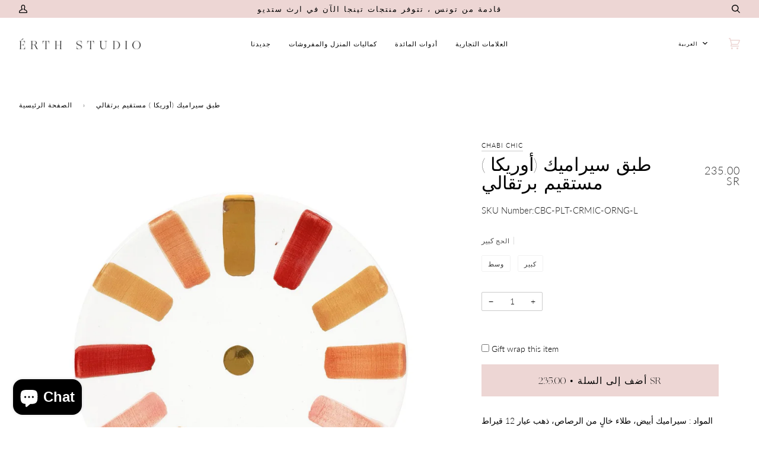

--- FILE ---
content_type: text/html; charset=utf-8
request_url: https://erthstudio.com/ar/products/%D8%A3%D9%88%D8%B1%D9%8A%D9%83%D8%A7-%D8%A8%D8%B1%D8%AA%D9%82%D8%A7%D9%84%D9%8A-%D9%88%D8%B1%D8%AF%D9%8A-%D8%B0%D9%87%D8%A8%D9%8A-%D8%B3%D9%8A%D8%B1%D8%A7%D9%85%D9%8A%D9%83-%D8%B7%D8%A8%D9%82-%D9%85%D8%B3%D8%AA%D9%82%D9%8A%D9%85
body_size: 28020
content:
<!doctype html>
<html class="no-js" lang="ar">
  
<head>
<script type="text/javascript">
    (function(c,l,a,r,i,t,y){
        c[a]=c[a]||function(){(c[a].q=c[a].q||[]).push(arguments)};
        t=l.createElement(r);t.async=1;t.src="https://www.clarity.ms/tag/"+i;
        y=l.getElementsByTagName(r)[0];y.parentNode.insertBefore(t,y);
    })(window, document, "clarity", "script", "uhws3qcsil");
</script>

</script>
  <meta charset="utf-8">
  <meta http-equiv="X-UA-Compatible" content="IE=edge,chrome=1">
  <meta name="viewport" content="width=device-width,initial-scale=1">
  <meta name="theme-color" content="#edd6d4"><link rel="canonical" href="https://erthstudio.com/ar/products/%d8%a3%d9%88%d8%b1%d9%8a%d9%83%d8%a7-%d8%a8%d8%b1%d8%aa%d9%82%d8%a7%d9%84%d9%8a-%d9%88%d8%b1%d8%af%d9%8a-%d8%b0%d9%87%d8%a8%d9%8a-%d8%b3%d9%8a%d8%b1%d8%a7%d9%85%d9%8a%d9%83-%d8%b7%d8%a8%d9%82-%d9%85%d8%b3%d8%aa%d9%82%d9%8a%d9%85"><!-- ======================= Pipeline Theme V5.1.0 ========================= -->

  <link rel="preconnect" href="https://cdn.shopify.com" crossorigin>
  <link rel="preconnect" href="https://fonts.shopify.com" crossorigin>
  <link rel="preconnect" href="https://monorail-edge.shopifysvc.com" crossorigin>


  <link rel="preload" href="//erthstudio.com/cdn/shop/t/3/assets/lazysizes.js?v=111431644619468174291645700542" as="script">
  <link rel="preload" href="//erthstudio.com/cdn/shop/t/3/assets/vendor.js?v=137716196904437009191645700550" as="script">
  <link rel="preload" href="//erthstudio.com/cdn/shop/t/3/assets/theme.js?v=77856187571631551301645700547" as="script">
  <link rel="preload" href="//erthstudio.com/cdn/shop/t/3/assets/theme.css?v=173222691193148115081709036088" as="style"><link rel="stylesheet" type="text/css" href="https://cdnjs.cloudflare.com/ajax/libs/slick-carousel/1.8.1/slick.css"/>
<link rel="stylesheet" type="text/css" href="https://cdnjs.cloudflare.com/ajax/libs/slick-carousel/1.8.1/slick-theme.min.css"/>
				
  
  <!-- Title and description ================================================ -->
  
  <title>
    
    طبق سيراميك (أوريكا ) مستقيم برتقالي
&ndash; ÉRTH STUDIO

  </title><meta name="description" content="المواد : سيراميك أبيض، طلاء خالٍ من الرصاص، ذهب عيار 12 قيراط التصنيع: صنع ورسم بالمغرب لا يوجد ميكروويف غير مناسب لغسالة الصحون التصنيع: صناعة يدوية ومطلية بالمغرب أبعاد: الحجم التقريبي: الحجم المتوسط: الارتفاع 2 سم، القطر 20.5 سم حجم كبير: الارتفاع 2 سم، القطر 25.5 سم وصف: مصنوع يدويًا، ومرسوم يدويًا، نظرًا لأن كل قط"><!-- /snippets/social-meta-tags.liquid --><meta property="og:site_name" content="ÉRTH STUDIO">
<meta property="og:url" content="https://erthstudio.com/ar/products/%d8%a3%d9%88%d8%b1%d9%8a%d9%83%d8%a7-%d8%a8%d8%b1%d8%aa%d9%82%d8%a7%d9%84%d9%8a-%d9%88%d8%b1%d8%af%d9%8a-%d8%b0%d9%87%d8%a8%d9%8a-%d8%b3%d9%8a%d8%b1%d8%a7%d9%85%d9%8a%d9%83-%d8%b7%d8%a8%d9%82-%d9%85%d8%b3%d8%aa%d9%82%d9%8a%d9%85">
<meta property="og:title" content="طبق سيراميك (أوريكا ) مستقيم برتقالي">
<meta property="og:type" content="product">
<meta property="og:description" content="المواد : سيراميك أبيض، طلاء خالٍ من الرصاص، ذهب عيار 12 قيراط التصنيع: صنع ورسم بالمغرب لا يوجد ميكروويف غير مناسب لغسالة الصحون التصنيع: صناعة يدوية ومطلية بالمغرب أبعاد: الحجم التقريبي: الحجم المتوسط: الارتفاع 2 سم، القطر 20.5 سم حجم كبير: الارتفاع 2 سم، القطر 25.5 سم وصف: مصنوع يدويًا، ومرسوم يدويًا، نظرًا لأن كل قط"><meta property="og:price:amount" content="190.00">
  <meta property="og:price:currency" content="SAR">
      <meta property="og:image" content="http://erthstudio.com/cdn/shop/files/image32-67-1.jpg?v=1706531064">
      <meta property="og:image:secure_url" content="https://erthstudio.com/cdn/shop/files/image32-67-1.jpg?v=1706531064">
      <meta property="og:image:height" content="1920">
      <meta property="og:image:width" content="1920">
      <meta property="og:image" content="http://erthstudio.com/cdn/shop/files/image32-67_4066e442-df6a-471d-9bd4-bcad5de154f8-1-scaled.jpg?v=1706531065">
      <meta property="og:image:secure_url" content="https://erthstudio.com/cdn/shop/files/image32-67_4066e442-df6a-471d-9bd4-bcad5de154f8-1-scaled.jpg?v=1706531065">
      <meta property="og:image:height" content="1541">
      <meta property="og:image:width" content="1920">
      <meta property="og:image" content="http://erthstudio.com/cdn/shop/files/S-1-scaled.jpg?v=1706531065">
      <meta property="og:image:secure_url" content="https://erthstudio.com/cdn/shop/files/S-1-scaled.jpg?v=1706531065">
      <meta property="og:image:height" content="2055">
      <meta property="og:image:width" content="2560">
<meta property="twitter:image" content="http://erthstudio.com/cdn/shop/files/image32-67-1_1200x1200.jpg?v=1706531064">

<meta name="twitter:site" content="@">
<meta name="twitter:card" content="summary_large_image">
<meta name="twitter:title" content="طبق سيراميك (أوريكا ) مستقيم برتقالي">
<meta name="twitter:description" content="المواد : سيراميك أبيض، طلاء خالٍ من الرصاص، ذهب عيار 12 قيراط التصنيع: صنع ورسم بالمغرب لا يوجد ميكروويف غير مناسب لغسالة الصحون التصنيع: صناعة يدوية ومطلية بالمغرب أبعاد: الحجم التقريبي: الحجم المتوسط: الارتفاع 2 سم، القطر 20.5 سم حجم كبير: الارتفاع 2 سم، القطر 25.5 سم وصف: مصنوع يدويًا، ومرسوم يدويًا، نظرًا لأن كل قط">
<!-- CSS ================================================================== -->
  
  <link href="//erthstudio.com/cdn/shop/t/3/assets/font-settings.css?v=69735080018746808951763113240" rel="stylesheet" type="text/css" media="all" />

  
<style data-shopify>

:root {
/* ================ Product video ================ */

---color_video_bg: #f2f2f2;


/* ================ Color Variables ================ */

/* === Backgrounds ===*/
---color-bg: #ffffff;
---color-bg-accent: #fcf8f0;

/* === Text colors ===*/
---color-text-dark: #000000;
---color-text: #191919;
---color-text-light: #333333;

/* === Bright color ===*/
---color-primary: #292929;
---color-primary-hover: #030202;
---color-primary-fade: rgba(41, 41, 41, 0.05);
---color-primary-fade-hover: rgba(41, 41, 41, 0.1);---color-primary-opposite: #ffffff;

/* === Secondary/link Color ===*/
---color-secondary: #edd6d4;
---color-secondary-hover: #e29a93;
---color-secondary-fade: rgba(237, 214, 212, 0.05);
---color-secondary-fade-hover: rgba(237, 214, 212, 0.1);---color-secondary-opposite: #000000;

/* === Shades of grey ===*/
---color-a5:  rgba(0, 0, 0, 0.05);
---color-a10: rgba(0, 0, 0, 0.1);
---color-a20: rgba(0, 0, 0, 0.2);
---color-a35: rgba(0, 0, 0, 0.35);
---color-a50: rgba(0, 0, 0, 0.5);
---color-a80: rgba(0, 0, 0, 0.8);
---color-a90: rgba(0, 0, 0, 0.9);
---color-a95: rgba(0, 0, 0, 0.95);


/* ================ Inverted Color Variables ================ */

---inverse-bg: #000000;
---inverse-bg-accent: #000000;

/* === Text colors ===*/
---inverse-text-dark: #ebebeb;
---inverse-text: #dbdbdb;
---inverse-text-light: #ffffff;

/* === Bright color ===*/
---inverse-primary: #f9eddd;
---inverse-primary-hover: #f6cb93;
---inverse-primary-fade: rgba(249, 237, 221, 0.05);
---inverse-primary-fade-hover: rgba(249, 237, 221, 0.1);---inverse-primary-opposite: #000000;


/* === Second Color ===*/
---inverse-secondary: #edd6d4;
---inverse-secondary-hover: #e29a93;
---inverse-secondary-fade: rgba(237, 214, 212, 0.05);
---inverse-secondary-fade-hover: rgba(237, 214, 212, 0.1);---inverse-secondary-opposite: #000000;


/* === Shades of grey ===*/
---inverse-a5:  rgba(255, 255, 255, 0.05);
---inverse-a10: rgba(255, 255, 255, 0.1);
---inverse-a20: rgba(255, 255, 255, 0.2);
---inverse-a35: rgba(255, 255, 255, 0.3);
---inverse-a80: rgba(255, 255, 255, 0.8);
---inverse-a90: rgba(255, 255, 255, 0.9);
---inverse-a95: rgba(255, 255, 255, 0.95);


/* === Account Bar ===*/
---color-announcement-bg: #edd6d4;
---color-announcement-text: #000000;

/* === Nav and dropdown link background ===*/
---color-nav: #ffffff;
---color-nav-text: #000000;
---color-nav-border: #ffffff;
---color-nav-a10: rgba(0, 0, 0, 0.1);
---color-nav-a50: rgba(0, 0, 0, 0.5);

/* === Site Footer ===*/
---color-footer-bg: #edd6d4;
---color-footer-text: #000000;
---color-footer-a5: rgba(0, 0, 0, 0.05);
---color-footer-a15: rgba(0, 0, 0, 0.15);
---color-footer-a90: rgba(0, 0, 0, 0.9);

/* === Products ===*/
---color-bg-product: #ffffff;


/* === disabled form colors ===*/
---color-disabled-bg: #e6e6e6;
---color-disabled-text: #a6a6a6;

---inverse-disabled-bg: #1a1a1a;
---inverse-disabled-text: #595959;

/* === Gallery padding === */
---gallery-padding: 32px;

/* === Button Radius === */
---button-radius: 0px;


/* ================ Typography ================ */

---font-stack-body: Lato, sans-serif;
---font-style-body: normal;
---font-weight-body: 300;
---font-weight-body-bold: 400;
---font-adjust-body: 1.0;

---font-stack-heading: Lato, sans-serif;
---font-style-heading: normal;
---font-weight-heading: 300;
---font-weight-heading-bold: 400;
---font-adjust-heading: 1.0;

  ---font-heading-space: initial;
  ---font-heading-caps: initial;


---font-stack-accent: Lato, sans-serif;
---font-style-accent: normal;
---font-weight-accent: 300;
---font-weight-accent-bold: 400;
---font-adjust-accent: 1.0;

---ico-select: url('//erthstudio.com/cdn/shop/t/3/assets/ico-select.svg?v=66772754688453546701645701614');

---url-zoom: url('//erthstudio.com/cdn/shop/t/3/assets/cursor-zoom.svg?v=62094751757162256821645700566');
---url-zoom-2x: url('//erthstudio.com/cdn/shop/t/3/assets/cursor-zoom-2x.svg?v=75342415213450007151645700566');

}

</style>

  <link href="//erthstudio.com/cdn/shop/t/3/assets/theme.css?v=173222691193148115081709036088" rel="stylesheet" type="text/css" media="all" />

  <script>
    document.documentElement.className = document.documentElement.className.replace('no-js', 'js');
    var theme = {
      routes: {
        product_recommendations_url: '/ar/recommendations/products',
        root_url: '/ar'
      },
      assets: {
        photoswipe: '//erthstudio.com/cdn/shop/t/3/assets/photoswipe.js?v=40053551279037104431645700544',
        smoothscroll: '//erthstudio.com/cdn/shop/t/3/assets/smoothscroll.js?v=37906625415260927261645700544',
        swatches: '//erthstudio.com/cdn/shop/t/3/assets/swatches.json?v=3018878033003485901645700545',
        base: "//erthstudio.com/cdn/shop/t/3/assets/"
      },
      strings: {
        swatchesKey: "اللون، اللون",     
        addToCart: "أضف إلى السلة",
        soldOut: " نفذت الكمية",
        unavailable: "غير متوفره",
        unitPrice: "سعر الوحدة",
        unitPriceSeparator: "لكل",        
        stockout: "كل المخزون المتاح موجود في سلة التسوق"
      },
      settings: {
        swatches_enable: true
      },
      info: {
        name: 'pipeline'
      },
      moneyFormat: "{{amount}} SR",
      version: '5.1.0'
    }
  </script><!-- Theme Javascript ============================================================== -->
  <script src="//erthstudio.com/cdn/shop/t/3/assets/lazysizes.js?v=111431644619468174291645700542" async="async"></script>
  <script src="//erthstudio.com/cdn/shop/t/3/assets/vendor.js?v=137716196904437009191645700550" defer="defer"></script>
  <script src="//erthstudio.com/cdn/shop/t/3/assets/theme.js?v=77856187571631551301645700547" defer="defer"></script>

  <script type="text/javascript">
    if (window.MSInputMethodContext && document.documentMode) {
      var scripts = document.getElementsByTagName('script')[0];
      var polyfill = document.createElement("script");
      polyfill.defer = true;
      polyfill.src = "//erthstudio.com/cdn/shop/t/3/assets/ie11.js?v=144489047535103983231645700542";

      scripts.parentNode.insertBefore(polyfill, scripts);
    }
  </script>

  <!-- Shopify app scripts =========================================================== -->
  <script>window.performance && window.performance.mark && window.performance.mark('shopify.content_for_header.start');</script><meta id="shopify-digital-wallet" name="shopify-digital-wallet" content="/56810635426/digital_wallets/dialog">
<link rel="alternate" hreflang="x-default" href="https://erthstudio.com/products/ourika-orange-pink-gold-ceramic-straight-plate">
<link rel="alternate" hreflang="en" href="https://erthstudio.com/products/ourika-orange-pink-gold-ceramic-straight-plate">
<link rel="alternate" hreflang="ar" href="https://erthstudio.com/ar/products/%D8%A3%D9%88%D8%B1%D9%8A%D9%83%D8%A7-%D8%A8%D8%B1%D8%AA%D9%82%D8%A7%D9%84%D9%8A-%D9%88%D8%B1%D8%AF%D9%8A-%D8%B0%D9%87%D8%A8%D9%8A-%D8%B3%D9%8A%D8%B1%D8%A7%D9%85%D9%8A%D9%83-%D8%B7%D8%A8%D9%82-%D9%85%D8%B3%D8%AA%D9%82%D9%8A%D9%85">
<link rel="alternate" type="application/json+oembed" href="https://erthstudio.com/ar/products/%d8%a3%d9%88%d8%b1%d9%8a%d9%83%d8%a7-%d8%a8%d8%b1%d8%aa%d9%82%d8%a7%d9%84%d9%8a-%d9%88%d8%b1%d8%af%d9%8a-%d8%b0%d9%87%d8%a8%d9%8a-%d8%b3%d9%8a%d8%b1%d8%a7%d9%85%d9%8a%d9%83-%d8%b7%d8%a8%d9%82-%d9%85%d8%b3%d8%aa%d9%82%d9%8a%d9%85.oembed">
<script async="async" src="/checkouts/internal/preloads.js?locale=ar-SA"></script>
<script id="shopify-features" type="application/json">{"accessToken":"fa5e84356202c4b8defc6f96d6ca029a","betas":["rich-media-storefront-analytics"],"domain":"erthstudio.com","predictiveSearch":true,"shopId":56810635426,"locale":"ar"}</script>
<script>var Shopify = Shopify || {};
Shopify.shop = "info-6719201.myshopify.com";
Shopify.locale = "ar";
Shopify.currency = {"active":"SAR","rate":"1.0"};
Shopify.country = "SA";
Shopify.theme = {"name":"New Changes - 24\/02","id":128842924194,"schema_name":"Pipeline","schema_version":"5.1.0","theme_store_id":739,"role":"main"};
Shopify.theme.handle = "null";
Shopify.theme.style = {"id":null,"handle":null};
Shopify.cdnHost = "erthstudio.com/cdn";
Shopify.routes = Shopify.routes || {};
Shopify.routes.root = "/ar/";</script>
<script type="module">!function(o){(o.Shopify=o.Shopify||{}).modules=!0}(window);</script>
<script>!function(o){function n(){var o=[];function n(){o.push(Array.prototype.slice.apply(arguments))}return n.q=o,n}var t=o.Shopify=o.Shopify||{};t.loadFeatures=n(),t.autoloadFeatures=n()}(window);</script>
<script id="shop-js-analytics" type="application/json">{"pageType":"product"}</script>
<script defer="defer" async type="module" src="//erthstudio.com/cdn/shopifycloud/shop-js/modules/v2/client.init-shop-cart-sync_BApSsMSl.en.esm.js"></script>
<script defer="defer" async type="module" src="//erthstudio.com/cdn/shopifycloud/shop-js/modules/v2/chunk.common_CBoos6YZ.esm.js"></script>
<script type="module">
  await import("//erthstudio.com/cdn/shopifycloud/shop-js/modules/v2/client.init-shop-cart-sync_BApSsMSl.en.esm.js");
await import("//erthstudio.com/cdn/shopifycloud/shop-js/modules/v2/chunk.common_CBoos6YZ.esm.js");

  window.Shopify.SignInWithShop?.initShopCartSync?.({"fedCMEnabled":true,"windoidEnabled":true});

</script>
<script>(function() {
  var isLoaded = false;
  function asyncLoad() {
    if (isLoaded) return;
    isLoaded = true;
    var urls = ["\/\/swymv3starter-01.azureedge.net\/code\/swym-shopify.js?shop=info-6719201.myshopify.com","https:\/\/zubrcommerce.s3-us-west-2.amazonaws.com\/variable-products\/variable-loader.js?shop=info-6719201.myshopify.com","https:\/\/widgetic.com\/sdk\/sdk.js?shop=info-6719201.myshopify.com","https:\/\/d1owz8ug8bf83z.cloudfront.net\/laundry-symbols\/\/js\/pdfgenerator.js?shop=info-6719201.myshopify.com","https:\/\/cdn.adtrace.ai\/facebook-track.js?shop=info-6719201.myshopify.com"];
    for (var i = 0; i < urls.length; i++) {
      var s = document.createElement('script');
      s.type = 'text/javascript';
      s.async = true;
      s.src = urls[i];
      var x = document.getElementsByTagName('script')[0];
      x.parentNode.insertBefore(s, x);
    }
  };
  if(window.attachEvent) {
    window.attachEvent('onload', asyncLoad);
  } else {
    window.addEventListener('load', asyncLoad, false);
  }
})();</script>
<script id="__st">var __st={"a":56810635426,"offset":10800,"reqid":"b5b75a61-5047-4877-805e-f32327955c66-1768913273","pageurl":"erthstudio.com\/ar\/products\/%D8%A3%D9%88%D8%B1%D9%8A%D9%83%D8%A7-%D8%A8%D8%B1%D8%AA%D9%82%D8%A7%D9%84%D9%8A-%D9%88%D8%B1%D8%AF%D9%8A-%D8%B0%D9%87%D8%A8%D9%8A-%D8%B3%D9%8A%D8%B1%D8%A7%D9%85%D9%8A%D9%83-%D8%B7%D8%A8%D9%82-%D9%85%D8%B3%D8%AA%D9%82%D9%8A%D9%85","u":"1f54fc2a8d9e","p":"product","rtyp":"product","rid":8164237672610};</script>
<script>window.ShopifyPaypalV4VisibilityTracking = true;</script>
<script id="captcha-bootstrap">!function(){'use strict';const t='contact',e='account',n='new_comment',o=[[t,t],['blogs',n],['comments',n],[t,'customer']],c=[[e,'customer_login'],[e,'guest_login'],[e,'recover_customer_password'],[e,'create_customer']],r=t=>t.map((([t,e])=>`form[action*='/${t}']:not([data-nocaptcha='true']) input[name='form_type'][value='${e}']`)).join(','),a=t=>()=>t?[...document.querySelectorAll(t)].map((t=>t.form)):[];function s(){const t=[...o],e=r(t);return a(e)}const i='password',u='form_key',d=['recaptcha-v3-token','g-recaptcha-response','h-captcha-response',i],f=()=>{try{return window.sessionStorage}catch{return}},m='__shopify_v',_=t=>t.elements[u];function p(t,e,n=!1){try{const o=window.sessionStorage,c=JSON.parse(o.getItem(e)),{data:r}=function(t){const{data:e,action:n}=t;return t[m]||n?{data:e,action:n}:{data:t,action:n}}(c);for(const[e,n]of Object.entries(r))t.elements[e]&&(t.elements[e].value=n);n&&o.removeItem(e)}catch(o){console.error('form repopulation failed',{error:o})}}const l='form_type',E='cptcha';function T(t){t.dataset[E]=!0}const w=window,h=w.document,L='Shopify',v='ce_forms',y='captcha';let A=!1;((t,e)=>{const n=(g='f06e6c50-85a8-45c8-87d0-21a2b65856fe',I='https://cdn.shopify.com/shopifycloud/storefront-forms-hcaptcha/ce_storefront_forms_captcha_hcaptcha.v1.5.2.iife.js',D={infoText:'Protected by hCaptcha',privacyText:'Privacy',termsText:'Terms'},(t,e,n)=>{const o=w[L][v],c=o.bindForm;if(c)return c(t,g,e,D).then(n);var r;o.q.push([[t,g,e,D],n]),r=I,A||(h.body.append(Object.assign(h.createElement('script'),{id:'captcha-provider',async:!0,src:r})),A=!0)});var g,I,D;w[L]=w[L]||{},w[L][v]=w[L][v]||{},w[L][v].q=[],w[L][y]=w[L][y]||{},w[L][y].protect=function(t,e){n(t,void 0,e),T(t)},Object.freeze(w[L][y]),function(t,e,n,w,h,L){const[v,y,A,g]=function(t,e,n){const i=e?o:[],u=t?c:[],d=[...i,...u],f=r(d),m=r(i),_=r(d.filter((([t,e])=>n.includes(e))));return[a(f),a(m),a(_),s()]}(w,h,L),I=t=>{const e=t.target;return e instanceof HTMLFormElement?e:e&&e.form},D=t=>v().includes(t);t.addEventListener('submit',(t=>{const e=I(t);if(!e)return;const n=D(e)&&!e.dataset.hcaptchaBound&&!e.dataset.recaptchaBound,o=_(e),c=g().includes(e)&&(!o||!o.value);(n||c)&&t.preventDefault(),c&&!n&&(function(t){try{if(!f())return;!function(t){const e=f();if(!e)return;const n=_(t);if(!n)return;const o=n.value;o&&e.removeItem(o)}(t);const e=Array.from(Array(32),(()=>Math.random().toString(36)[2])).join('');!function(t,e){_(t)||t.append(Object.assign(document.createElement('input'),{type:'hidden',name:u})),t.elements[u].value=e}(t,e),function(t,e){const n=f();if(!n)return;const o=[...t.querySelectorAll(`input[type='${i}']`)].map((({name:t})=>t)),c=[...d,...o],r={};for(const[a,s]of new FormData(t).entries())c.includes(a)||(r[a]=s);n.setItem(e,JSON.stringify({[m]:1,action:t.action,data:r}))}(t,e)}catch(e){console.error('failed to persist form',e)}}(e),e.submit())}));const S=(t,e)=>{t&&!t.dataset[E]&&(n(t,e.some((e=>e===t))),T(t))};for(const o of['focusin','change'])t.addEventListener(o,(t=>{const e=I(t);D(e)&&S(e,y())}));const B=e.get('form_key'),M=e.get(l),P=B&&M;t.addEventListener('DOMContentLoaded',(()=>{const t=y();if(P)for(const e of t)e.elements[l].value===M&&p(e,B);[...new Set([...A(),...v().filter((t=>'true'===t.dataset.shopifyCaptcha))])].forEach((e=>S(e,t)))}))}(h,new URLSearchParams(w.location.search),n,t,e,['guest_login'])})(!0,!0)}();</script>
<script integrity="sha256-4kQ18oKyAcykRKYeNunJcIwy7WH5gtpwJnB7kiuLZ1E=" data-source-attribution="shopify.loadfeatures" defer="defer" src="//erthstudio.com/cdn/shopifycloud/storefront/assets/storefront/load_feature-a0a9edcb.js" crossorigin="anonymous"></script>
<script data-source-attribution="shopify.dynamic_checkout.dynamic.init">var Shopify=Shopify||{};Shopify.PaymentButton=Shopify.PaymentButton||{isStorefrontPortableWallets:!0,init:function(){window.Shopify.PaymentButton.init=function(){};var t=document.createElement("script");t.src="https://erthstudio.com/cdn/shopifycloud/portable-wallets/latest/portable-wallets.ar.js",t.type="module",document.head.appendChild(t)}};
</script>
<script data-source-attribution="shopify.dynamic_checkout.buyer_consent">
  function portableWalletsHideBuyerConsent(e){var t=document.getElementById("shopify-buyer-consent"),n=document.getElementById("shopify-subscription-policy-button");t&&n&&(t.classList.add("hidden"),t.setAttribute("aria-hidden","true"),n.removeEventListener("click",e))}function portableWalletsShowBuyerConsent(e){var t=document.getElementById("shopify-buyer-consent"),n=document.getElementById("shopify-subscription-policy-button");t&&n&&(t.classList.remove("hidden"),t.removeAttribute("aria-hidden"),n.addEventListener("click",e))}window.Shopify?.PaymentButton&&(window.Shopify.PaymentButton.hideBuyerConsent=portableWalletsHideBuyerConsent,window.Shopify.PaymentButton.showBuyerConsent=portableWalletsShowBuyerConsent);
</script>
<script data-source-attribution="shopify.dynamic_checkout.cart.bootstrap">document.addEventListener("DOMContentLoaded",(function(){function t(){return document.querySelector("shopify-accelerated-checkout-cart, shopify-accelerated-checkout")}if(t())Shopify.PaymentButton.init();else{new MutationObserver((function(e,n){t()&&(Shopify.PaymentButton.init(),n.disconnect())})).observe(document.body,{childList:!0,subtree:!0})}}));
</script>

<script>window.performance && window.performance.mark && window.performance.mark('shopify.content_for_header.end');</script>
 <script src="//erthstudio.com/cdn/shop/t/3/assets/variable-products.js?v=135637990174269074381646306791" type="text/javascript" defer></script>

 <!-- Google tag (gtag.js) -->
<script async src="https://www.googletagmanager.com/gtag/js?id=G-EDYFBLSSKD"></script>
<script>
  window.dataLayer = window.dataLayer || [];
  function gtag(){dataLayer.push(arguments);}
  gtag('js', new Date());

  gtag('config', 'G-EDYFBLSSKD');
</script>

  <!-- Meta Pixel Code -->
<script>
!function(f,b,e,v,n,t,s)
{if(f.fbq)return;n=f.fbq=function(){n.callMethod?
n.callMethod.apply(n,arguments):n.queue.push(arguments)};
if(!f._fbq)f._fbq=n;n.push=n;n.loaded=!0;n.version='2.0';
n.queue=[];t=b.createElement(e);t.async=!0;
t.src=v;s=b.getElementsByTagName(e)[0];
s.parentNode.insertBefore(t,s)}(window, document,'script',
'https://connect.facebook.net/en_US/fbevents.js');
fbq('init', '702131004296674');
fbq('track', 'PageView');
</script>
<noscript><img height="1" width="1" style="display:none"
src="https://www.facebook.com/tr?id=702131004296674&ev=PageView&noscript=1"
/></noscript>
<!-- End Meta Pixel Code -->

<!-- Snap Pixel Code -->
<script type='text/javascript'>
(function(e,t,n){if(e.snaptr)return;var a=e.snaptr=function()
{a.handleRequest?a.handleRequest.apply(a,arguments):a.queue.push(arguments)};
a.queue=[];var s='script';r=t.createElement(s);r.async=!0;
r.src=n;var u=t.getElementsByTagName(s)[0];
u.parentNode.insertBefore(r,u);})(window,document,
'https://sc-static.net/scevent.min.js');

snaptr('init', '194d6e92-6b8a-4cd0-b5d5-d94e31bedc94', {
'user_email': '__INSERT_USER_EMAIL__'
});

snaptr('track', 'PAGE_VIEW');

</script>
<!-- End Snap Pixel Code →

<!-- Google tag (gtag.js) event -->
<script>
  gtag('event', 'manual_event_PURCHASE', {
    // <event_parameters>
  });
  <script type="text/javascript">
    (function(c,l,a,r,i,t,y){
        c[a]=c[a]||function(){(c[a].q=c[a].q||[]).push(arguments)};
        t=l.createElement(r);t.async=1;t.src="https://www.clarity.ms/tag/"+i;
        y=l.getElementsByTagName(r)[0];y.parentNode.insertBefore(t,y);
    })(window, document, "clarity", "script", "qzynafjb48");
</script>
</script>
</script>
</script>

 <!-- BEGIN app block: shopify://apps/microsoft-clarity/blocks/brandAgents_js/31c3d126-8116-4b4a-8ba1-baeda7c4aeea -->





<!-- END app block --><!-- BEGIN app block: shopify://apps/capi-facebook-pixel-meta-api/blocks/facebook-ads-pixels/4ad3004f-fa0b-4587-a4f1-4d8ce89e9fbb -->









<script>
    window.__adTraceFacebookPaused = ``;
    window.__adTraceFacebookServerSideApiEnabled = ``;
    window.__adTraceShopifyDomain = `https://erthstudio.com`;
    window.__adTraceIsProductPage = `product`.includes("product");
    window.__adTraceShopCurrency = `SAR`;
    window.__adTraceProductInfo = {
        "id": "8164237672610",
        "name": `طبق سيراميك (أوريكا ) مستقيم برتقالي`,
        "price": "190.00",
        "url": "/ar/products/%D8%A3%D9%88%D8%B1%D9%8A%D9%83%D8%A7-%D8%A8%D8%B1%D8%AA%D9%82%D8%A7%D9%84%D9%8A-%D9%88%D8%B1%D8%AF%D9%8A-%D8%B0%D9%87%D8%A8%D9%8A-%D8%B3%D9%8A%D8%B1%D8%A7%D9%85%D9%8A%D9%83-%D8%B7%D8%A8%D9%82-%D9%85%D8%B3%D8%AA%D9%82%D9%8A%D9%85",
        "description": "\u003cp\u003e\u003cstrong\u003eالمواد\u003c\/strong\u003e : سيراميك أبيض، طلاء خالٍ من الرصاص، ذهب عيار 12 قيراط\u003cbr\/\u003e \u003cstrong\u003eالتصنيع:\u003c\/strong\u003e صنع ورسم بالمغرب\u003cbr\/\u003e لا يوجد ميكروويف\u003cbr\/\u003e غير مناسب لغسالة الصحون\u003cbr\/\u003e التصنيع: صناعة يدوية ومطلية بالمغرب\u003cbr\/\u003e\u003cbr\/\u003e \u003cstrong\u003eأبعاد:\u003c\/strong\u003e\u003cbr\/\u003e \u003cstrong\u003eالحجم التقريبي:\u003c\/strong\u003e\u003cbr\/\u003e \u003cstrong\u003eالحجم المتوسط:\u003c\/strong\u003e الارتفاع 2 سم، القطر 20.5 سم\u003cbr\/\u003e \u003cstrong\u003eحجم كبير:\u003c\/strong\u003e الارتفاع 2 سم، القطر 25.5 سم\u003cbr\/\u003e\u003cbr\/\u003e \u003cstrong\u003eوصف:\u003c\/strong\u003e\u003cbr\/\u003e مصنوع يدويًا، ومرسوم يدويًا، نظرًا لأن كل قطعة فريدة من نوعها، فقد يختلف المنتج قليلاً عن الصورة الموجودة على الموقع الإلكتروني\u003cbr\/\u003e تباع اللوحات بشكل فردي\u003c\/p\u003e\u003cp\u003eأي اختلاف في اللون أو التفاصيل هو نتيجة لطبيعة هذا المنتج يدويًا. لا ينبغي اعتبار العيوب الطفيفة عيوبًا، ولكنها تزيد من قيمتها وطابعها الفريد. \u003c\/p\u003e",
        "image": "//erthstudio.com/cdn/shop/files/image32-67-1.jpg?v=1706531064"
    };
    
</script>
<!-- END app block --><!-- BEGIN app block: shopify://apps/microsoft-clarity/blocks/clarity_js/31c3d126-8116-4b4a-8ba1-baeda7c4aeea -->


<!-- END app block --><script src="https://cdn.shopify.com/extensions/15956640-5fbd-4282-a77e-c39c9c2d6136/facebook-instagram-pixels-at-90/assets/facebook-pixel.js" type="text/javascript" defer="defer"></script>
<script src="https://cdn.shopify.com/extensions/e4b3a77b-20c9-4161-b1bb-deb87046128d/inbox-1253/assets/inbox-chat-loader.js" type="text/javascript" defer="defer"></script>
<link href="https://monorail-edge.shopifysvc.com" rel="dns-prefetch">
<script>(function(){if ("sendBeacon" in navigator && "performance" in window) {try {var session_token_from_headers = performance.getEntriesByType('navigation')[0].serverTiming.find(x => x.name == '_s').description;} catch {var session_token_from_headers = undefined;}var session_cookie_matches = document.cookie.match(/_shopify_s=([^;]*)/);var session_token_from_cookie = session_cookie_matches && session_cookie_matches.length === 2 ? session_cookie_matches[1] : "";var session_token = session_token_from_headers || session_token_from_cookie || "";function handle_abandonment_event(e) {var entries = performance.getEntries().filter(function(entry) {return /monorail-edge.shopifysvc.com/.test(entry.name);});if (!window.abandonment_tracked && entries.length === 0) {window.abandonment_tracked = true;var currentMs = Date.now();var navigation_start = performance.timing.navigationStart;var payload = {shop_id: 56810635426,url: window.location.href,navigation_start,duration: currentMs - navigation_start,session_token,page_type: "product"};window.navigator.sendBeacon("https://monorail-edge.shopifysvc.com/v1/produce", JSON.stringify({schema_id: "online_store_buyer_site_abandonment/1.1",payload: payload,metadata: {event_created_at_ms: currentMs,event_sent_at_ms: currentMs}}));}}window.addEventListener('pagehide', handle_abandonment_event);}}());</script>
<script id="web-pixels-manager-setup">(function e(e,d,r,n,o){if(void 0===o&&(o={}),!Boolean(null===(a=null===(i=window.Shopify)||void 0===i?void 0:i.analytics)||void 0===a?void 0:a.replayQueue)){var i,a;window.Shopify=window.Shopify||{};var t=window.Shopify;t.analytics=t.analytics||{};var s=t.analytics;s.replayQueue=[],s.publish=function(e,d,r){return s.replayQueue.push([e,d,r]),!0};try{self.performance.mark("wpm:start")}catch(e){}var l=function(){var e={modern:/Edge?\/(1{2}[4-9]|1[2-9]\d|[2-9]\d{2}|\d{4,})\.\d+(\.\d+|)|Firefox\/(1{2}[4-9]|1[2-9]\d|[2-9]\d{2}|\d{4,})\.\d+(\.\d+|)|Chrom(ium|e)\/(9{2}|\d{3,})\.\d+(\.\d+|)|(Maci|X1{2}).+ Version\/(15\.\d+|(1[6-9]|[2-9]\d|\d{3,})\.\d+)([,.]\d+|)( \(\w+\)|)( Mobile\/\w+|) Safari\/|Chrome.+OPR\/(9{2}|\d{3,})\.\d+\.\d+|(CPU[ +]OS|iPhone[ +]OS|CPU[ +]iPhone|CPU IPhone OS|CPU iPad OS)[ +]+(15[._]\d+|(1[6-9]|[2-9]\d|\d{3,})[._]\d+)([._]\d+|)|Android:?[ /-](13[3-9]|1[4-9]\d|[2-9]\d{2}|\d{4,})(\.\d+|)(\.\d+|)|Android.+Firefox\/(13[5-9]|1[4-9]\d|[2-9]\d{2}|\d{4,})\.\d+(\.\d+|)|Android.+Chrom(ium|e)\/(13[3-9]|1[4-9]\d|[2-9]\d{2}|\d{4,})\.\d+(\.\d+|)|SamsungBrowser\/([2-9]\d|\d{3,})\.\d+/,legacy:/Edge?\/(1[6-9]|[2-9]\d|\d{3,})\.\d+(\.\d+|)|Firefox\/(5[4-9]|[6-9]\d|\d{3,})\.\d+(\.\d+|)|Chrom(ium|e)\/(5[1-9]|[6-9]\d|\d{3,})\.\d+(\.\d+|)([\d.]+$|.*Safari\/(?![\d.]+ Edge\/[\d.]+$))|(Maci|X1{2}).+ Version\/(10\.\d+|(1[1-9]|[2-9]\d|\d{3,})\.\d+)([,.]\d+|)( \(\w+\)|)( Mobile\/\w+|) Safari\/|Chrome.+OPR\/(3[89]|[4-9]\d|\d{3,})\.\d+\.\d+|(CPU[ +]OS|iPhone[ +]OS|CPU[ +]iPhone|CPU IPhone OS|CPU iPad OS)[ +]+(10[._]\d+|(1[1-9]|[2-9]\d|\d{3,})[._]\d+)([._]\d+|)|Android:?[ /-](13[3-9]|1[4-9]\d|[2-9]\d{2}|\d{4,})(\.\d+|)(\.\d+|)|Mobile Safari.+OPR\/([89]\d|\d{3,})\.\d+\.\d+|Android.+Firefox\/(13[5-9]|1[4-9]\d|[2-9]\d{2}|\d{4,})\.\d+(\.\d+|)|Android.+Chrom(ium|e)\/(13[3-9]|1[4-9]\d|[2-9]\d{2}|\d{4,})\.\d+(\.\d+|)|Android.+(UC? ?Browser|UCWEB|U3)[ /]?(15\.([5-9]|\d{2,})|(1[6-9]|[2-9]\d|\d{3,})\.\d+)\.\d+|SamsungBrowser\/(5\.\d+|([6-9]|\d{2,})\.\d+)|Android.+MQ{2}Browser\/(14(\.(9|\d{2,})|)|(1[5-9]|[2-9]\d|\d{3,})(\.\d+|))(\.\d+|)|K[Aa][Ii]OS\/(3\.\d+|([4-9]|\d{2,})\.\d+)(\.\d+|)/},d=e.modern,r=e.legacy,n=navigator.userAgent;return n.match(d)?"modern":n.match(r)?"legacy":"unknown"}(),u="modern"===l?"modern":"legacy",c=(null!=n?n:{modern:"",legacy:""})[u],f=function(e){return[e.baseUrl,"/wpm","/b",e.hashVersion,"modern"===e.buildTarget?"m":"l",".js"].join("")}({baseUrl:d,hashVersion:r,buildTarget:u}),m=function(e){var d=e.version,r=e.bundleTarget,n=e.surface,o=e.pageUrl,i=e.monorailEndpoint;return{emit:function(e){var a=e.status,t=e.errorMsg,s=(new Date).getTime(),l=JSON.stringify({metadata:{event_sent_at_ms:s},events:[{schema_id:"web_pixels_manager_load/3.1",payload:{version:d,bundle_target:r,page_url:o,status:a,surface:n,error_msg:t},metadata:{event_created_at_ms:s}}]});if(!i)return console&&console.warn&&console.warn("[Web Pixels Manager] No Monorail endpoint provided, skipping logging."),!1;try{return self.navigator.sendBeacon.bind(self.navigator)(i,l)}catch(e){}var u=new XMLHttpRequest;try{return u.open("POST",i,!0),u.setRequestHeader("Content-Type","text/plain"),u.send(l),!0}catch(e){return console&&console.warn&&console.warn("[Web Pixels Manager] Got an unhandled error while logging to Monorail."),!1}}}}({version:r,bundleTarget:l,surface:e.surface,pageUrl:self.location.href,monorailEndpoint:e.monorailEndpoint});try{o.browserTarget=l,function(e){var d=e.src,r=e.async,n=void 0===r||r,o=e.onload,i=e.onerror,a=e.sri,t=e.scriptDataAttributes,s=void 0===t?{}:t,l=document.createElement("script"),u=document.querySelector("head"),c=document.querySelector("body");if(l.async=n,l.src=d,a&&(l.integrity=a,l.crossOrigin="anonymous"),s)for(var f in s)if(Object.prototype.hasOwnProperty.call(s,f))try{l.dataset[f]=s[f]}catch(e){}if(o&&l.addEventListener("load",o),i&&l.addEventListener("error",i),u)u.appendChild(l);else{if(!c)throw new Error("Did not find a head or body element to append the script");c.appendChild(l)}}({src:f,async:!0,onload:function(){if(!function(){var e,d;return Boolean(null===(d=null===(e=window.Shopify)||void 0===e?void 0:e.analytics)||void 0===d?void 0:d.initialized)}()){var d=window.webPixelsManager.init(e)||void 0;if(d){var r=window.Shopify.analytics;r.replayQueue.forEach((function(e){var r=e[0],n=e[1],o=e[2];d.publishCustomEvent(r,n,o)})),r.replayQueue=[],r.publish=d.publishCustomEvent,r.visitor=d.visitor,r.initialized=!0}}},onerror:function(){return m.emit({status:"failed",errorMsg:"".concat(f," has failed to load")})},sri:function(e){var d=/^sha384-[A-Za-z0-9+/=]+$/;return"string"==typeof e&&d.test(e)}(c)?c:"",scriptDataAttributes:o}),m.emit({status:"loading"})}catch(e){m.emit({status:"failed",errorMsg:(null==e?void 0:e.message)||"Unknown error"})}}})({shopId: 56810635426,storefrontBaseUrl: "https://erthstudio.com",extensionsBaseUrl: "https://extensions.shopifycdn.com/cdn/shopifycloud/web-pixels-manager",monorailEndpoint: "https://monorail-edge.shopifysvc.com/unstable/produce_batch",surface: "storefront-renderer",enabledBetaFlags: ["2dca8a86"],webPixelsConfigList: [{"id":"1366130850","configuration":"{\"accountID\":\"R5B52J\",\"webPixelConfig\":\"eyJlbmFibGVBZGRlZFRvQ2FydEV2ZW50cyI6IHRydWV9\"}","eventPayloadVersion":"v1","runtimeContext":"STRICT","scriptVersion":"524f6c1ee37bacdca7657a665bdca589","type":"APP","apiClientId":123074,"privacyPurposes":["ANALYTICS","MARKETING"],"dataSharingAdjustments":{"protectedCustomerApprovalScopes":["read_customer_address","read_customer_email","read_customer_name","read_customer_personal_data","read_customer_phone"]}},{"id":"860258466","configuration":"{\"config\":\"{\\\"google_tag_ids\\\":[\\\"G-Q8LVG5LS9W\\\"],\\\"gtag_events\\\":[{\\\"type\\\":\\\"begin_checkout\\\",\\\"action_label\\\":\\\"G-Q8LVG5LS9W\\\"},{\\\"type\\\":\\\"search\\\",\\\"action_label\\\":\\\"G-Q8LVG5LS9W\\\"},{\\\"type\\\":\\\"view_item\\\",\\\"action_label\\\":\\\"G-Q8LVG5LS9W\\\"},{\\\"type\\\":\\\"purchase\\\",\\\"action_label\\\":\\\"G-Q8LVG5LS9W\\\"},{\\\"type\\\":\\\"page_view\\\",\\\"action_label\\\":\\\"G-Q8LVG5LS9W\\\"},{\\\"type\\\":\\\"add_payment_info\\\",\\\"action_label\\\":\\\"G-Q8LVG5LS9W\\\"},{\\\"type\\\":\\\"add_to_cart\\\",\\\"action_label\\\":\\\"G-Q8LVG5LS9W\\\"}],\\\"enable_monitoring_mode\\\":false}\"}","eventPayloadVersion":"v1","runtimeContext":"OPEN","scriptVersion":"b2a88bafab3e21179ed38636efcd8a93","type":"APP","apiClientId":1780363,"privacyPurposes":[],"dataSharingAdjustments":{"protectedCustomerApprovalScopes":["read_customer_address","read_customer_email","read_customer_name","read_customer_personal_data","read_customer_phone"]}},{"id":"831062178","configuration":"{\"pixelId\":\"194d6e92-6b8a-4cd0-b5d5-d94e31bedc94\"}","eventPayloadVersion":"v1","runtimeContext":"STRICT","scriptVersion":"c119f01612c13b62ab52809eb08154bb","type":"APP","apiClientId":2556259,"privacyPurposes":["ANALYTICS","MARKETING","SALE_OF_DATA"],"dataSharingAdjustments":{"protectedCustomerApprovalScopes":["read_customer_address","read_customer_email","read_customer_name","read_customer_personal_data","read_customer_phone"]}},{"id":"132186274","configuration":"{\"pixel_id\":\"702131004296674\",\"pixel_type\":\"facebook_pixel\",\"metaapp_system_user_token\":\"-\"}","eventPayloadVersion":"v1","runtimeContext":"OPEN","scriptVersion":"ca16bc87fe92b6042fbaa3acc2fbdaa6","type":"APP","apiClientId":2329312,"privacyPurposes":["ANALYTICS","MARKETING","SALE_OF_DATA"],"dataSharingAdjustments":{"protectedCustomerApprovalScopes":["read_customer_address","read_customer_email","read_customer_name","read_customer_personal_data","read_customer_phone"]}},{"id":"49053858","configuration":"{\"myshopifyDomain\":\"info-6719201.myshopify.com\",\"fallbackTrackingEnabled\":\"0\",\"storeUsesCashOnDelivery\":\"false\"}","eventPayloadVersion":"v1","runtimeContext":"STRICT","scriptVersion":"5c0f1926339ad61df65a4737e07d8842","type":"APP","apiClientId":1326022657,"privacyPurposes":["ANALYTICS","MARKETING","SALE_OF_DATA"],"dataSharingAdjustments":{"protectedCustomerApprovalScopes":["read_customer_personal_data"]}},{"id":"shopify-app-pixel","configuration":"{}","eventPayloadVersion":"v1","runtimeContext":"STRICT","scriptVersion":"0450","apiClientId":"shopify-pixel","type":"APP","privacyPurposes":["ANALYTICS","MARKETING"]},{"id":"shopify-custom-pixel","eventPayloadVersion":"v1","runtimeContext":"LAX","scriptVersion":"0450","apiClientId":"shopify-pixel","type":"CUSTOM","privacyPurposes":["ANALYTICS","MARKETING"]}],isMerchantRequest: false,initData: {"shop":{"name":"ÉRTH STUDIO","paymentSettings":{"currencyCode":"SAR"},"myshopifyDomain":"info-6719201.myshopify.com","countryCode":"SA","storefrontUrl":"https:\/\/erthstudio.com\/ar"},"customer":null,"cart":null,"checkout":null,"productVariants":[{"price":{"amount":190.0,"currencyCode":"SAR"},"product":{"title":"طبق سيراميك (أوريكا ) مستقيم برتقالي","vendor":"Chabi Chic","id":"8164237672610","untranslatedTitle":"طبق سيراميك (أوريكا ) مستقيم برتقالي","url":"\/ar\/products\/%D8%A3%D9%88%D8%B1%D9%8A%D9%83%D8%A7-%D8%A8%D8%B1%D8%AA%D9%82%D8%A7%D9%84%D9%8A-%D9%88%D8%B1%D8%AF%D9%8A-%D8%B0%D9%87%D8%A8%D9%8A-%D8%B3%D9%8A%D8%B1%D8%A7%D9%85%D9%8A%D9%83-%D8%B7%D8%A8%D9%82-%D9%85%D8%B3%D8%AA%D9%82%D9%8A%D9%85","type":""},"id":"44012931678370","image":{"src":"\/\/erthstudio.com\/cdn\/shop\/files\/S-1-scaled.jpg?v=1706531065"},"sku":"CBC-PLT-CRMIC-ORNG-M","title":"وسط","untranslatedTitle":"Medium"},{"price":{"amount":235.0,"currencyCode":"SAR"},"product":{"title":"طبق سيراميك (أوريكا ) مستقيم برتقالي","vendor":"Chabi Chic","id":"8164237672610","untranslatedTitle":"طبق سيراميك (أوريكا ) مستقيم برتقالي","url":"\/ar\/products\/%D8%A3%D9%88%D8%B1%D9%8A%D9%83%D8%A7-%D8%A8%D8%B1%D8%AA%D9%82%D8%A7%D9%84%D9%8A-%D9%88%D8%B1%D8%AF%D9%8A-%D8%B0%D9%87%D8%A8%D9%8A-%D8%B3%D9%8A%D8%B1%D8%A7%D9%85%D9%8A%D9%83-%D8%B7%D8%A8%D9%82-%D9%85%D8%B3%D8%AA%D9%82%D9%8A%D9%85","type":""},"id":"44012931711138","image":{"src":"\/\/erthstudio.com\/cdn\/shop\/files\/M-12.jpg?v=1706531066"},"sku":"CBC-PLT-CRMIC-ORNG-L","title":"كبير","untranslatedTitle":"Large"}],"purchasingCompany":null},},"https://erthstudio.com/cdn","fcfee988w5aeb613cpc8e4bc33m6693e112",{"modern":"","legacy":""},{"shopId":"56810635426","storefrontBaseUrl":"https:\/\/erthstudio.com","extensionBaseUrl":"https:\/\/extensions.shopifycdn.com\/cdn\/shopifycloud\/web-pixels-manager","surface":"storefront-renderer","enabledBetaFlags":"[\"2dca8a86\"]","isMerchantRequest":"false","hashVersion":"fcfee988w5aeb613cpc8e4bc33m6693e112","publish":"custom","events":"[[\"page_viewed\",{}],[\"product_viewed\",{\"productVariant\":{\"price\":{\"amount\":235.0,\"currencyCode\":\"SAR\"},\"product\":{\"title\":\"طبق سيراميك (أوريكا ) مستقيم برتقالي\",\"vendor\":\"Chabi Chic\",\"id\":\"8164237672610\",\"untranslatedTitle\":\"طبق سيراميك (أوريكا ) مستقيم برتقالي\",\"url\":\"\/ar\/products\/%D8%A3%D9%88%D8%B1%D9%8A%D9%83%D8%A7-%D8%A8%D8%B1%D8%AA%D9%82%D8%A7%D9%84%D9%8A-%D9%88%D8%B1%D8%AF%D9%8A-%D8%B0%D9%87%D8%A8%D9%8A-%D8%B3%D9%8A%D8%B1%D8%A7%D9%85%D9%8A%D9%83-%D8%B7%D8%A8%D9%82-%D9%85%D8%B3%D8%AA%D9%82%D9%8A%D9%85\",\"type\":\"\"},\"id\":\"44012931711138\",\"image\":{\"src\":\"\/\/erthstudio.com\/cdn\/shop\/files\/M-12.jpg?v=1706531066\"},\"sku\":\"CBC-PLT-CRMIC-ORNG-L\",\"title\":\"كبير\",\"untranslatedTitle\":\"Large\"}}]]"});</script><script>
  window.ShopifyAnalytics = window.ShopifyAnalytics || {};
  window.ShopifyAnalytics.meta = window.ShopifyAnalytics.meta || {};
  window.ShopifyAnalytics.meta.currency = 'SAR';
  var meta = {"product":{"id":8164237672610,"gid":"gid:\/\/shopify\/Product\/8164237672610","vendor":"Chabi Chic","type":"","handle":"أوريكا-برتقالي-وردي-ذهبي-سيراميك-طبق-مستقيم","variants":[{"id":44012931678370,"price":19000,"name":"طبق سيراميك (أوريكا ) مستقيم برتقالي - وسط","public_title":"وسط","sku":"CBC-PLT-CRMIC-ORNG-M"},{"id":44012931711138,"price":23500,"name":"طبق سيراميك (أوريكا ) مستقيم برتقالي - كبير","public_title":"كبير","sku":"CBC-PLT-CRMIC-ORNG-L"}],"remote":false},"page":{"pageType":"product","resourceType":"product","resourceId":8164237672610,"requestId":"b5b75a61-5047-4877-805e-f32327955c66-1768913273"}};
  for (var attr in meta) {
    window.ShopifyAnalytics.meta[attr] = meta[attr];
  }
</script>
<script class="analytics">
  (function () {
    var customDocumentWrite = function(content) {
      var jquery = null;

      if (window.jQuery) {
        jquery = window.jQuery;
      } else if (window.Checkout && window.Checkout.$) {
        jquery = window.Checkout.$;
      }

      if (jquery) {
        jquery('body').append(content);
      }
    };

    var hasLoggedConversion = function(token) {
      if (token) {
        return document.cookie.indexOf('loggedConversion=' + token) !== -1;
      }
      return false;
    }

    var setCookieIfConversion = function(token) {
      if (token) {
        var twoMonthsFromNow = new Date(Date.now());
        twoMonthsFromNow.setMonth(twoMonthsFromNow.getMonth() + 2);

        document.cookie = 'loggedConversion=' + token + '; expires=' + twoMonthsFromNow;
      }
    }

    var trekkie = window.ShopifyAnalytics.lib = window.trekkie = window.trekkie || [];
    if (trekkie.integrations) {
      return;
    }
    trekkie.methods = [
      'identify',
      'page',
      'ready',
      'track',
      'trackForm',
      'trackLink'
    ];
    trekkie.factory = function(method) {
      return function() {
        var args = Array.prototype.slice.call(arguments);
        args.unshift(method);
        trekkie.push(args);
        return trekkie;
      };
    };
    for (var i = 0; i < trekkie.methods.length; i++) {
      var key = trekkie.methods[i];
      trekkie[key] = trekkie.factory(key);
    }
    trekkie.load = function(config) {
      trekkie.config = config || {};
      trekkie.config.initialDocumentCookie = document.cookie;
      var first = document.getElementsByTagName('script')[0];
      var script = document.createElement('script');
      script.type = 'text/javascript';
      script.onerror = function(e) {
        var scriptFallback = document.createElement('script');
        scriptFallback.type = 'text/javascript';
        scriptFallback.onerror = function(error) {
                var Monorail = {
      produce: function produce(monorailDomain, schemaId, payload) {
        var currentMs = new Date().getTime();
        var event = {
          schema_id: schemaId,
          payload: payload,
          metadata: {
            event_created_at_ms: currentMs,
            event_sent_at_ms: currentMs
          }
        };
        return Monorail.sendRequest("https://" + monorailDomain + "/v1/produce", JSON.stringify(event));
      },
      sendRequest: function sendRequest(endpointUrl, payload) {
        // Try the sendBeacon API
        if (window && window.navigator && typeof window.navigator.sendBeacon === 'function' && typeof window.Blob === 'function' && !Monorail.isIos12()) {
          var blobData = new window.Blob([payload], {
            type: 'text/plain'
          });

          if (window.navigator.sendBeacon(endpointUrl, blobData)) {
            return true;
          } // sendBeacon was not successful

        } // XHR beacon

        var xhr = new XMLHttpRequest();

        try {
          xhr.open('POST', endpointUrl);
          xhr.setRequestHeader('Content-Type', 'text/plain');
          xhr.send(payload);
        } catch (e) {
          console.log(e);
        }

        return false;
      },
      isIos12: function isIos12() {
        return window.navigator.userAgent.lastIndexOf('iPhone; CPU iPhone OS 12_') !== -1 || window.navigator.userAgent.lastIndexOf('iPad; CPU OS 12_') !== -1;
      }
    };
    Monorail.produce('monorail-edge.shopifysvc.com',
      'trekkie_storefront_load_errors/1.1',
      {shop_id: 56810635426,
      theme_id: 128842924194,
      app_name: "storefront",
      context_url: window.location.href,
      source_url: "//erthstudio.com/cdn/s/trekkie.storefront.cd680fe47e6c39ca5d5df5f0a32d569bc48c0f27.min.js"});

        };
        scriptFallback.async = true;
        scriptFallback.src = '//erthstudio.com/cdn/s/trekkie.storefront.cd680fe47e6c39ca5d5df5f0a32d569bc48c0f27.min.js';
        first.parentNode.insertBefore(scriptFallback, first);
      };
      script.async = true;
      script.src = '//erthstudio.com/cdn/s/trekkie.storefront.cd680fe47e6c39ca5d5df5f0a32d569bc48c0f27.min.js';
      first.parentNode.insertBefore(script, first);
    };
    trekkie.load(
      {"Trekkie":{"appName":"storefront","development":false,"defaultAttributes":{"shopId":56810635426,"isMerchantRequest":null,"themeId":128842924194,"themeCityHash":"365674160748545333","contentLanguage":"ar","currency":"SAR","eventMetadataId":"ffd8c684-29cf-49ac-a2cf-69c536a8a409"},"isServerSideCookieWritingEnabled":true,"monorailRegion":"shop_domain","enabledBetaFlags":["65f19447"]},"Session Attribution":{},"S2S":{"facebookCapiEnabled":true,"source":"trekkie-storefront-renderer","apiClientId":580111}}
    );

    var loaded = false;
    trekkie.ready(function() {
      if (loaded) return;
      loaded = true;

      window.ShopifyAnalytics.lib = window.trekkie;

      var originalDocumentWrite = document.write;
      document.write = customDocumentWrite;
      try { window.ShopifyAnalytics.merchantGoogleAnalytics.call(this); } catch(error) {};
      document.write = originalDocumentWrite;

      window.ShopifyAnalytics.lib.page(null,{"pageType":"product","resourceType":"product","resourceId":8164237672610,"requestId":"b5b75a61-5047-4877-805e-f32327955c66-1768913273","shopifyEmitted":true});

      var match = window.location.pathname.match(/checkouts\/(.+)\/(thank_you|post_purchase)/)
      var token = match? match[1]: undefined;
      if (!hasLoggedConversion(token)) {
        setCookieIfConversion(token);
        window.ShopifyAnalytics.lib.track("Viewed Product",{"currency":"SAR","variantId":44012931678370,"productId":8164237672610,"productGid":"gid:\/\/shopify\/Product\/8164237672610","name":"طبق سيراميك (أوريكا ) مستقيم برتقالي - وسط","price":"190.00","sku":"CBC-PLT-CRMIC-ORNG-M","brand":"Chabi Chic","variant":"وسط","category":"","nonInteraction":true,"remote":false},undefined,undefined,{"shopifyEmitted":true});
      window.ShopifyAnalytics.lib.track("monorail:\/\/trekkie_storefront_viewed_product\/1.1",{"currency":"SAR","variantId":44012931678370,"productId":8164237672610,"productGid":"gid:\/\/shopify\/Product\/8164237672610","name":"طبق سيراميك (أوريكا ) مستقيم برتقالي - وسط","price":"190.00","sku":"CBC-PLT-CRMIC-ORNG-M","brand":"Chabi Chic","variant":"وسط","category":"","nonInteraction":true,"remote":false,"referer":"https:\/\/erthstudio.com\/ar\/products\/%D8%A3%D9%88%D8%B1%D9%8A%D9%83%D8%A7-%D8%A8%D8%B1%D8%AA%D9%82%D8%A7%D9%84%D9%8A-%D9%88%D8%B1%D8%AF%D9%8A-%D8%B0%D9%87%D8%A8%D9%8A-%D8%B3%D9%8A%D8%B1%D8%A7%D9%85%D9%8A%D9%83-%D8%B7%D8%A8%D9%82-%D9%85%D8%B3%D8%AA%D9%82%D9%8A%D9%85"});
      }
    });


        var eventsListenerScript = document.createElement('script');
        eventsListenerScript.async = true;
        eventsListenerScript.src = "//erthstudio.com/cdn/shopifycloud/storefront/assets/shop_events_listener-3da45d37.js";
        document.getElementsByTagName('head')[0].appendChild(eventsListenerScript);

})();</script>
<script
  defer
  src="https://erthstudio.com/cdn/shopifycloud/perf-kit/shopify-perf-kit-3.0.4.min.js"
  data-application="storefront-renderer"
  data-shop-id="56810635426"
  data-render-region="gcp-us-central1"
  data-page-type="product"
  data-theme-instance-id="128842924194"
  data-theme-name="Pipeline"
  data-theme-version="5.1.0"
  data-monorail-region="shop_domain"
  data-resource-timing-sampling-rate="10"
  data-shs="true"
  data-shs-beacon="true"
  data-shs-export-with-fetch="true"
  data-shs-logs-sample-rate="1"
  data-shs-beacon-endpoint="https://erthstudio.com/api/collect"
></script>
</head>

<body id="طبق-سيراميك-أوريكا-مستقيم-برتقالي" class="template-product" data-animations="true">

  <a class="in-page-link visually-hidden skip-link" href="#MainContent">تخطى إلى المحتوى</a>

  <div id="shopify-section-announcement" class="shopify-section">
  <div class="announcement__wrapper"
    data-announcement-wrapper
    data-section-id="announcement"
    data-section-type="announcement">
    <div class="wrapper">
      <div class="announcement__bar"><a class="announcement__left" href="/ar/account">
            <svg aria-hidden="true" focusable="false" role="presentation" class="icon icon-account" viewBox="0 0 16 16"><path d="M10.713 8.771c.31.112.53.191.743.27.555.204.985.372 1.367.539 1.229.535 1.993 1.055 2.418 1.885.464.937.722 1.958.758 2.997.03.84-.662 1.538-1.524 1.538H1.525c-.862 0-1.554-.697-1.524-1.538a7.36 7.36 0 01.767-3.016c.416-.811 1.18-1.33 2.41-1.866a25.25 25.25 0 011.366-.54l.972-.35a1.42 1.42 0 00-.006-.072c-.937-1.086-1.369-2.267-1.369-4.17C4.141 1.756 5.517 0 8.003 0c2.485 0 3.856 1.755 3.856 4.448 0 2.03-.492 3.237-1.563 4.386.169-.18.197-.253.207-.305a1.2 1.2 0 00-.019.16l.228.082zm-9.188 5.742h12.95a5.88 5.88 0 00-.608-2.402c-.428-.835-2.214-1.414-4.46-2.224-.608-.218-.509-1.765-.24-2.053.631-.677 1.166-1.471 1.166-3.386 0-1.934-.782-2.96-2.33-2.96-1.549 0-2.336 1.026-2.336 2.96 0 1.915.534 2.709 1.165 3.386.27.288.369 1.833-.238 2.053-2.245.81-4.033 1.389-4.462 2.224a5.88 5.88 0 00-.607 2.402z"/></svg>
            <span class="visually-hidden">المستخدم الخاص بي</span>
          </a><div data-ticker-frame class="announcement__message">
            <div data-ticker-scale class="ticker--unloaded announcement__scale">
              <div data-ticker-text class="announcement__text">
              
                <span class="announcement__main">قادمة من تونس ، تتوفر منتجات تينجا الآن في ارث ستديو</span>
              
              </div>
            </div>
          </div><a class="announcement__right" href="/ar/search" data-popdown-toggle="search-popdown">
            <svg aria-hidden="true" focusable="false" role="presentation" class="icon icon-search" viewBox="0 0 16 16"><path d="M16 14.864L14.863 16l-4.24-4.241a6.406 6.406 0 01-4.048 1.392 6.61 6.61 0 01-4.65-1.925A6.493 6.493 0 01.5 9.098 6.51 6.51 0 010 6.575a6.536 6.536 0 011.922-4.652A6.62 6.62 0 014.062.5 6.52 6.52 0 016.575 0 6.5 6.5 0 019.1.5c.8.332 1.51.806 2.129 1.423a6.454 6.454 0 011.436 2.13 6.54 6.54 0 01.498 2.522c0 1.503-.468 2.853-1.4 4.048L16 14.864zM3.053 10.091c.973.972 2.147 1.461 3.522 1.461 1.378 0 2.551-.489 3.525-1.461.968-.967 1.45-2.138 1.45-3.514 0-1.37-.482-2.545-1.45-3.524-.981-.968-2.154-1.45-3.525-1.45-1.376 0-2.547.483-3.513 1.45-.973.973-1.46 2.146-1.46 3.523 0 1.375.483 2.548 1.45 3.515z"/></svg>
            <span class="visually-hidden">إرسال</span>
          </a>
        </div>
    </div>
  </div>



</div>
  <div id="shopify-section-header" class="shopify-section"><style> 
  :root { 
    ---color-nav-text-transparent: #ffffff; 
    --menu-height: calc(47px);
  } 
</style>













<div class="header__wrapper"
  data-header-wrapper
  data-header-transparent="false"
  data-header-sticky="directional"
  data-header-style="menu_center"
  data-section-id="header"
  data-section-type="header">

  <header class="theme__header" role="banner" data-header-height>
    <div class="wrapper">
      <div class="header__mobile">
        
    <div class="header__mobile__left">
      <button class="header__mobile__button"      
        data-drawer-toggle="hamburger"
        aria-label="فتح القائمة" 
        aria-haspopup="true" 
        aria-expanded="false" 
        aria-controls="header-menu">
        <svg aria-hidden="true" focusable="false" role="presentation" class="icon icon-nav" viewBox="0 0 25 25"><path d="M0 4.062h25v2H0zm0 7h25v2H0zm0 7h25v2H0z"/></svg>
      </button>
    </div>
    
<div class="header__logo header__logo--image">
    <a class="header__logo__link" 
        href="/ar"
        style="width: 205px;">
      
<img data-src="//erthstudio.com/cdn/shop/files/Erth_Studio_Logo_{width}x.png?v=1646050010"
              class="lazyload logo__img logo__img--color"
              data-widths="[110, 160, 220, 320, 480, 540, 720, 900]"
              data-sizes="auto"
              data-aspectratio="11.707207207207206"
              alt="ÉRTH STUDIO">
      
      
    </a>
  </div>

    <div class="header__mobile__right">
      <a class="header__mobile__button"
        href="/ar/cart">
        <svg aria-hidden="true" focusable="false" role="presentation" class="icon icon-cart" viewBox="0 0 25 25"><path d="M5.058 23a2 2 0 104.001-.001A2 2 0 005.058 23zm12.079 0c0 1.104.896 2 2 2s1.942-.896 1.942-2-.838-2-1.942-2-2 .896-2 2zM0 1a1 1 0 001 1h1.078l.894 3.341L5.058 13c0 .072.034.134.042.204l-1.018 4.58A.997.997 0 005.058 19h16.71a1 1 0 000-2H6.306l.458-2.061c.1.017.19.061.294.061h12.31c1.104 0 1.712-.218 2.244-1.5l3.248-6.964C25.423 4.75 24.186 4 23.079 4H5.058c-.157 0-.292.054-.438.088L3.844.772A1 1 0 002.87 0H1a1 1 0 00-1 1zm5.098 5H22.93l-3.192 6.798c-.038.086-.07.147-.094.19-.067.006-.113.012-.277.012H7.058v-.198l-.038-.195L5.098 6z"/></svg>
        <span class="visually-hidden">عربة التسوق</span>
        
  <span class="header__cart__status">
    <span data-header-cart-price="0">
      0.00 SR
    </span>
    <span data-header-cart-count="0">
      (0)
    </span>
    
<span data-header-cart-full="false"></span>
  </span>

      </a>
    </div>

      </div>
      <div data-header-desktop class="header__desktop header__desktop--menu_center"><div  data-takes-space class="header__desktop__bar__l">
<div class="header__logo header__logo--image">
    <a class="header__logo__link" 
        href="/ar"
        style="width: 205px;">
      
<img data-src="//erthstudio.com/cdn/shop/files/Erth_Studio_Logo_{width}x.png?v=1646050010"
              class="lazyload logo__img logo__img--color"
              data-widths="[110, 160, 220, 320, 480, 540, 720, 900]"
              data-sizes="auto"
              data-aspectratio="11.707207207207206"
              alt="ÉRTH STUDIO">
      
      
    </a>
  </div>
</div>
            <div  data-takes-space class="header__desktop__bar__c">
  <nav class="header__menu">
    <div class="header__menu__inner" data-text-items-wrapper>
      
        

<div class="menu__item  child"
  data-main-menu-text-item
  >
  <a href="/ar" data-top-link class="navlink navlink--toplevel">
    <span class="navtext">الصفحة الرئيسية</span>
  </a>
  
</div>

      
        

<div class="menu__item  child"
  data-main-menu-text-item
  >
  <a href="/ar/collections/new-in" data-top-link class="navlink navlink--toplevel">
    <span class="navtext">جديدنا</span>
  </a>
  
</div>

      
        

<div class="menu__item  parent"
  data-main-menu-text-item
   
    aria-haspopup="true" 
    aria-expanded="false"
    data-hover-disclosure-toggle="dropdown-c62764200b860029f71e81e1f28209d8"
    aria-controls="dropdown-c62764200b860029f71e81e1f28209d8"
  >
  <a href="/ar/collections/home-accessories-and-furniture" data-top-link class="navlink navlink--toplevel">
    <span class="navtext">كماليات المنزل والمفروشات</span>
  </a>
  
    <div class="header__dropdown"
      data-hover-disclosure
      id="dropdown-c62764200b860029f71e81e1f28209d8">
      <div class="header__dropdown__wrapper">
        <div class="header__dropdown__inner">
            
              <a href="/ar/collections/candles-and-candle-holders" data-stagger class="navlink navlink--child">
                <span class="navtext">الشموع وحاملات الشموع</span>
              </a>
            
              <a href="/ar/collections/chairs-and-poufs" data-stagger class="navlink navlink--child">
                <span class="navtext">الكراسي و وسائد الجلوس</span>
              </a>
            
              <a href="/ar/collections/lighting" data-stagger class="navlink navlink--child">
                <span class="navtext">إضاءة</span>
              </a>
            
              <a href="/ar/collections/tables" data-stagger class="navlink navlink--child">
                <span class="navtext">الطاولات</span>
              </a>
            
              <a href="/ar/collections/vases" data-stagger class="navlink navlink--child">
                <span class="navtext">المزهريات</span>
              </a>
            
              <a href="/ar/collections/home-accessories-and-furniture" data-stagger class="navlink navlink--child">
                <span class="navtext">مشاهدة الكل</span>
              </a>
             </div>
      </div>
    </div>
  
</div>

      
        

<div class="menu__item  parent"
  data-main-menu-text-item
   
    aria-haspopup="true" 
    aria-expanded="false"
    data-hover-disclosure-toggle="dropdown-a12f44949c70c470f74e4d514e31e102"
    aria-controls="dropdown-a12f44949c70c470f74e4d514e31e102"
  >
  <a href="/ar/collections/tableware" data-top-link class="navlink navlink--toplevel">
    <span class="navtext">أدوات المائدة</span>
  </a>
  
    <div class="header__dropdown"
      data-hover-disclosure
      id="dropdown-a12f44949c70c470f74e4d514e31e102">
      <div class="header__dropdown__wrapper">
        <div class="header__dropdown__inner">
            
              <a href="/ar/collections/boards" data-stagger class="navlink navlink--child">
                <span class="navtext">الألواح</span>
              </a>
            
              <a href="/ar/collections/cake-stands" data-stagger class="navlink navlink--child">
                <span class="navtext">حوامل الكيك</span>
              </a>
            
              <a href="/ar/collections/cutlery-and-servers" data-stagger class="navlink navlink--child">
                <span class="navtext">السكاكين وأدوات الخدمة</span>
              </a>
            
              <a href="/ar/collections/drinkware" data-stagger class="navlink navlink--child">
                <span class="navtext">أدوات الشرب</span>
              </a>
            
              <a href="/ar/collections/ice-cream-cups" data-stagger class="navlink navlink--child">
                <span class="navtext">أكواب الآيس كريم</span>
              </a>
            
              <a href="/ar/collections/plates-and-bowls" data-stagger class="navlink navlink--child">
                <span class="navtext">أطباق وأوعية</span>
              </a>
            
              <a href="/ar/collections/salt-and-pepper" data-stagger class="navlink navlink--child">
                <span class="navtext">ملح وفلفل</span>
              </a>
            
              <a href="/ar/collections/serving-platters-and-bowls" data-stagger class="navlink navlink--child">
                <span class="navtext">اطباق وأوعية التقديم</span>
              </a>
            
              <a href="/ar/collections/table-linens-placemats-and-napkins" data-stagger class="navlink navlink--child">
                <span class="navtext">مفارش المائدة والمناديل</span>
              </a>
            
              <a href="/ar/collections/trays-and-bread-baskets" data-stagger class="navlink navlink--child">
                <span class="navtext">صواني وسلال خبز</span>
              </a>
            
              <a href="/ar/pages/%D8%A3%D8%AF%D9%88%D8%A7%D8%AA-%D8%A7%D9%84%D9%85%D8%A7%D8%A6%D8%AF" data-stagger class="navlink navlink--child">
                <span class="navtext">مشاهدة الكل</span>
              </a>
             </div>
      </div>
    </div>
  
</div>

      
        

<div class="menu__item  parent"
  data-main-menu-text-item
   
    aria-haspopup="true" 
    aria-expanded="false"
    data-hover-disclosure-toggle="dropdown-9beaa79ebcb7730f4ec22392d0a08791"
    aria-controls="dropdown-9beaa79ebcb7730f4ec22392d0a08791"
  >
  <a href="/ar/collections" data-top-link class="navlink navlink--toplevel">
    <span class="navtext">العلامات التجارية</span>
  </a>
  
    <div class="header__dropdown"
      data-hover-disclosure
      id="dropdown-9beaa79ebcb7730f4ec22392d0a08791">
      <div class="header__dropdown__wrapper">
        <div class="header__dropdown__inner">
            
              <a href="/ar/collections/casa-cubista" data-stagger class="navlink navlink--child">
                <span class="navtext">كازا كوبيستا</span>
              </a>
            
              <a href="/ar/collections/malaika-linens" data-stagger class="navlink navlink--child">
                <span class="navtext">ملائكة لينينز</span>
              </a>
            
              <a href="/ar/collections/asheya" data-stagger class="navlink navlink--child">
                <span class="navtext">عشية</span>
              </a>
            
              <a href="/ar/collections/urth" data-stagger class="navlink navlink--child">
                <span class="navtext">إرث</span>
              </a>
            
              <a href="/ar/collections/the-nook" data-stagger class="navlink navlink--child">
                <span class="navtext">ذا نوك</span>
              </a>
            
              <a href="/ar/collections/memoires" data-stagger class="navlink navlink--child">
                <span class="navtext">ميموريز</span>
              </a>
            
              <a href="/ar/collections/mercedes-salazar" data-stagger class="navlink navlink--child">
                <span class="navtext">مرسيدس سالازار</span>
              </a>
            
              <a href="/ar/collections/tinja" data-stagger class="navlink navlink--child">
                <span class="navtext">تينجا</span>
              </a>
            
              <a href="/ar/collections/qeeboo" data-stagger class="navlink navlink--child">
                <span class="navtext">كيبو</span>
              </a>
            
              <a href="/ar/collections/ma-perle" data-stagger class="navlink navlink--child">
                <span class="navtext">مابيرلي</span>
              </a>
            
              <a href="/ar/collections/lunares-home" data-stagger class="navlink navlink--child">
                <span class="navtext">لوناريس هوم</span>
              </a>
            
              <a href="/ar/collections/%D8%B9%D9%84%D9%8A%D8%A7%D8%A1-%D8%B7%D9%86%D9%88%D8%B3" data-stagger class="navlink navlink--child">
                <span class="navtext">عليا طنوس</span>
              </a>
            
              <a href="/ar/collections/vietri" data-stagger class="navlink navlink--child">
                <span class="navtext">فييتري</span>
              </a>
            
              <a href="/ar/collections/vito-nesta" data-stagger class="navlink navlink--child">
                <span class="navtext">فيتو نيستا</span>
              </a>
            
              <a href="/ar/collections/one-true-find" data-stagger class="navlink navlink--child">
                <span class="navtext">وان ترو فايند</span>
              </a>
            
              <a href="/ar/collections/jera" data-stagger class="navlink navlink--child">
                <span class="navtext"> جيرا</span>
              </a>
            
              <a href="/ar/collections/bitossi" data-stagger class="navlink navlink--child">
                <span class="navtext">بيتوسي</span>
              </a>
            
              <a href="/ar/collections/chabi-chic" data-stagger class="navlink navlink--child">
                <span class="navtext">تشابي تشيك</span>
              </a>
            
              <a href="/ar/collections/%D8%B3%D9%81%D9%8A%D8%A7%D9%86-%D8%B9%D9%8A%D8%B3%D9%88%D9%86%D9%8A" data-stagger class="navlink navlink--child">
                <span class="navtext">سفيان أيسوني</span>
              </a>
            
              <a href="/ar/collections/kin-forms" data-stagger class="navlink navlink--child">
                <span class="navtext">كين فورمز</span>
              </a>
            
              <a href="/ar/collections/nashi-home" data-stagger class="navlink navlink--child">
                <span class="navtext">ناشي هوم</span>
              </a>
            
              <a href="/ar/collections/selections-by-erth" data-stagger class="navlink navlink--child">
                <span class="navtext">مختارات من إرث</span>
              </a>
            
              <a href="/ar/collections" data-stagger class="navlink navlink--child">
                <span class="navtext">مشاهدة الكل</span>
              </a>
             </div>
      </div>
    </div>
  
</div>

      
      <div class="hover__bar"></div>
      <div class="hover__bg"></div>
    </div>
  </nav>
</div>
            <div  data-takes-space class="header__desktop__bar__r"><form method="post" action="/ar/localization" id="localization-form-drawer" accept-charset="UTF-8" class="header__drawer__selects" enctype="multipart/form-data"><input type="hidden" name="form_type" value="localization" /><input type="hidden" name="utf8" value="✓" /><input type="hidden" name="_method" value="put" /><input type="hidden" name="return_to" value="/ar/products/%D8%A3%D9%88%D8%B1%D9%8A%D9%83%D8%A7-%D8%A8%D8%B1%D8%AA%D9%82%D8%A7%D9%84%D9%8A-%D9%88%D8%B1%D8%AF%D9%8A-%D8%B0%D9%87%D8%A8%D9%8A-%D8%B3%D9%8A%D8%B1%D8%A7%D9%85%D9%8A%D9%83-%D8%B7%D8%A8%D9%82-%D9%85%D8%B3%D8%AA%D9%82%D9%8A%D9%85" /><div class="popout--navbar">
                <h2 class="visually-hidden" id="lang-drawer">
                  اللغة
                </h2>
                <div class="popout" data-popout>
                  <button type="button" class="popout__toggle" aria-expanded="false" aria-controls="lang-list-drawer" aria-describedby="lang-drawer" data-popout-toggle>
                    العربية
<svg aria-hidden="true" focusable="false" role="presentation" class="icon icon--wide icon-arrow-down" viewBox="0 0 30 17"><path fill-rule="evenodd" d="M0 3.235L3.525 0l11.473 10.509L26.473 0 30 3.235 14.998 17z"/></svg></button>
                  <ul id="lang-list-drawer" class="popout-list" data-popout-list>
                    
                      <li class="popout-list__item ">
                        <a class="popout-list__option" href="#" lang="en"  data-value="en" data-popout-option>
                          <span>English</span>
                        </a>
                      </li>
                      <li class="popout-list__item popout-list__item--current">
                        <a class="popout-list__option" href="#" lang="ar" aria-current="true" data-value="ar" data-popout-option>
                          <span>العربية</span>
                        </a>
                      </li></ul>
                  <input type="hidden" name="locale_code" id="LocaleSelectorDrawer" value="ar" data-popout-input/>
                </div>
              </div></form>
<div class="header__desktop__buttons header__desktop__buttons--icons" >

    

    

    <div class="header__desktop__button" >
      <a href="/ar/cart" class="navlink navlink--cart">
        
          <svg aria-hidden="true" focusable="false" role="presentation" class="icon icon-cart" viewBox="0 0 25 25"><path d="M5.058 23a2 2 0 104.001-.001A2 2 0 005.058 23zm12.079 0c0 1.104.896 2 2 2s1.942-.896 1.942-2-.838-2-1.942-2-2 .896-2 2zM0 1a1 1 0 001 1h1.078l.894 3.341L5.058 13c0 .072.034.134.042.204l-1.018 4.58A.997.997 0 005.058 19h16.71a1 1 0 000-2H6.306l.458-2.061c.1.017.19.061.294.061h12.31c1.104 0 1.712-.218 2.244-1.5l3.248-6.964C25.423 4.75 24.186 4 23.079 4H5.058c-.157 0-.292.054-.438.088L3.844.772A1 1 0 002.87 0H1a1 1 0 00-1 1zm5.098 5H22.93l-3.192 6.798c-.038.086-.07.147-.094.19-.067.006-.113.012-.277.012H7.058v-.198l-.038-.195L5.098 6z"/></svg>
          <span class="visually-hidden">عربة التسوق</span>
          
  <span class="header__cart__status">
    <span data-header-cart-price="0">
      0.00 SR
    </span>
    <span data-header-cart-count="0">
      (0)
    </span>
    
<span data-header-cart-full="false"></span>
  </span>

        
      </a>
    </div>

  </div>
</div></div>
    </div>
  </header>
  
  <nav class="drawer header__drawer display-none" 
    data-drawer="hamburger"
    aria-label="القائمة الرئيسي" 
    id="header-menu">
    <div class="drawer__content">
      <div class="drawer__top">


        <div class="drawer__top__left"><form method="post" action="/ar/localization" id="localization-form-drawer" accept-charset="UTF-8" class="header__drawer__selects" enctype="multipart/form-data"><input type="hidden" name="form_type" value="localization" /><input type="hidden" name="utf8" value="✓" /><input type="hidden" name="_method" value="put" /><input type="hidden" name="return_to" value="/ar/products/%D8%A3%D9%88%D8%B1%D9%8A%D9%83%D8%A7-%D8%A8%D8%B1%D8%AA%D9%82%D8%A7%D9%84%D9%8A-%D9%88%D8%B1%D8%AF%D9%8A-%D8%B0%D9%87%D8%A8%D9%8A-%D8%B3%D9%8A%D8%B1%D8%A7%D9%85%D9%8A%D9%83-%D8%B7%D8%A8%D9%82-%D9%85%D8%B3%D8%AA%D9%82%D9%8A%D9%85" /><div class="popout--navbar">
                <h2 class="visually-hidden" id="lang-drawer">
                  اللغة
                </h2>
                <div class="popout" data-popout>
                  <button type="button" class="popout__toggle" aria-expanded="false" aria-controls="lang-list-drawer" aria-describedby="lang-drawer" data-popout-toggle>
                    العربية
<svg aria-hidden="true" focusable="false" role="presentation" class="icon icon--wide icon-arrow-down" viewBox="0 0 30 17"><path fill-rule="evenodd" d="M0 3.235L3.525 0l11.473 10.509L26.473 0 30 3.235 14.998 17z"/></svg></button>
                  <ul id="lang-list-drawer" class="popout-list" data-popout-list>
                    
                      <li class="popout-list__item ">
                        <a class="popout-list__option" href="#" lang="en"  data-value="en" data-popout-option>
                          <span>English</span>
                        </a>
                      </li>
                      <li class="popout-list__item popout-list__item--current">
                        <a class="popout-list__option" href="#" lang="ar" aria-current="true" data-value="ar" data-popout-option>
                          <span>العربية</span>
                        </a>
                      </li></ul>
                  <input type="hidden" name="locale_code" id="LocaleSelectorDrawer" value="ar" data-popout-input/>
                </div>
              </div></form></div>

        <button class="drawer__button"
          data-drawer-toggle="hamburger"  
          aria-label="إغلاق">
          <svg aria-hidden="true" focusable="false" role="presentation" class="icon icon-close" viewBox="0 0 15 15"><g fill-rule="evenodd"><path d="M2.06 1l12.02 12.021-1.06 1.061L1 2.062z"/><path d="M1 13.02L13.022 1l1.061 1.06-12.02 12.02z"/></g></svg>
        </button>
      </div>
      
      <div class="drawer__inner">
        <div class="drawer__menu" data-stagger-animation data-sliderule-pane="0">
          
            

<div class="sliderule__wrapper">
    <div class="sliderow" data-animates>
      
<a class="sliderow__title" href="/ar">الصفحة الرئيسية</a>
    </div></div>
          
            

<div class="sliderule__wrapper">
    <div class="sliderow" data-animates>
      
<a class="sliderow__title" href="/ar/collections/new-in">جديدنا</a>
    </div></div>
          
            

<div class="sliderule__wrapper"><button class="sliderow"
      data-animates
      data-sliderule-open="sliderule-c62764200b860029f71e81e1f28209d8">
      <span class="sliderow__title">كماليات المنزل والمفروشات</span>
      <span class="sliderule__chevron--right">
        <svg aria-hidden="true" focusable="false" role="presentation" class="icon icon-arrow-medium-right" viewBox="0 0 9 15"><path fill-rule="evenodd" d="M6.875 7.066L.87 1.06 1.93 0l6.006 6.005L7.94 6 9 7.06l-.004.006.005.005-1.06 1.06-.006-.004-6.005 6.005-1.061-1.06 6.005-6.006z"/></svg>
        <span class="visually-hidden">قم بتوسيع القائمة</span>
      </span>
    </button>

    <div class="mobile__menu__dropdown sliderule__panel" 
      data-sliderule 
      id="sliderule-c62764200b860029f71e81e1f28209d8">

      <div class="sliderow" data-animates>
        <button class="drawer__button"
          data-sliderule-close="sliderule-c62764200b860029f71e81e1f28209d8">
          <span class="sliderule__chevron--left">
            <svg aria-hidden="true" focusable="false" role="presentation" class="icon icon-arrow-medium-left" viewBox="0 0 9 15"><path fill-rule="evenodd" d="M2.127 7.066L8.132 1.06 7.072 0 1.065 6.005 1.061 6 0 7.06l.004.006L0 7.07l1.06 1.06.006-.004 6.005 6.005 1.061-1.06-6.005-6.006z"/></svg>
            <span class="visually-hidden">إخفاء القائمة</span>
          </span>
        </button>
        
<a class="sliderow__title" href="/ar/collections/home-accessories-and-furniture">كماليات المنزل والمفروشات</a>
      </div>

      
        

<div class="sliderule__wrapper">
    <div class="sliderow" data-animates>
      
<a class="sliderow__title" href="/ar/collections/candles-and-candle-holders">الشموع وحاملات الشموع</a>
    </div></div>
      
        

<div class="sliderule__wrapper">
    <div class="sliderow" data-animates>
      
<a class="sliderow__title" href="/ar/collections/chairs-and-poufs">الكراسي و وسائد الجلوس</a>
    </div></div>
      
        

<div class="sliderule__wrapper">
    <div class="sliderow" data-animates>
      
<a class="sliderow__title" href="/ar/collections/lighting">إضاءة</a>
    </div></div>
      
        

<div class="sliderule__wrapper">
    <div class="sliderow" data-animates>
      
<a class="sliderow__title" href="/ar/collections/tables">الطاولات</a>
    </div></div>
      
        

<div class="sliderule__wrapper">
    <div class="sliderow" data-animates>
      
<a class="sliderow__title" href="/ar/collections/vases">المزهريات</a>
    </div></div>
      
        

<div class="sliderule__wrapper">
    <div class="sliderow" data-animates>
      
<a class="sliderow__title" href="/ar/collections/home-accessories-and-furniture">مشاهدة الكل</a>
    </div></div>
      
<div class="sliderule-grid blocks-0">
           
        </div></div></div>
          
            

<div class="sliderule__wrapper"><button class="sliderow"
      data-animates
      data-sliderule-open="sliderule-a12f44949c70c470f74e4d514e31e102">
      <span class="sliderow__title">أدوات المائدة</span>
      <span class="sliderule__chevron--right">
        <svg aria-hidden="true" focusable="false" role="presentation" class="icon icon-arrow-medium-right" viewBox="0 0 9 15"><path fill-rule="evenodd" d="M6.875 7.066L.87 1.06 1.93 0l6.006 6.005L7.94 6 9 7.06l-.004.006.005.005-1.06 1.06-.006-.004-6.005 6.005-1.061-1.06 6.005-6.006z"/></svg>
        <span class="visually-hidden">قم بتوسيع القائمة</span>
      </span>
    </button>

    <div class="mobile__menu__dropdown sliderule__panel" 
      data-sliderule 
      id="sliderule-a12f44949c70c470f74e4d514e31e102">

      <div class="sliderow" data-animates>
        <button class="drawer__button"
          data-sliderule-close="sliderule-a12f44949c70c470f74e4d514e31e102">
          <span class="sliderule__chevron--left">
            <svg aria-hidden="true" focusable="false" role="presentation" class="icon icon-arrow-medium-left" viewBox="0 0 9 15"><path fill-rule="evenodd" d="M2.127 7.066L8.132 1.06 7.072 0 1.065 6.005 1.061 6 0 7.06l.004.006L0 7.07l1.06 1.06.006-.004 6.005 6.005 1.061-1.06-6.005-6.006z"/></svg>
            <span class="visually-hidden">إخفاء القائمة</span>
          </span>
        </button>
        
<a class="sliderow__title" href="/ar/collections/tableware">أدوات المائدة</a>
      </div>

      
        

<div class="sliderule__wrapper">
    <div class="sliderow" data-animates>
      
<a class="sliderow__title" href="/ar/collections/boards">الألواح</a>
    </div></div>
      
        

<div class="sliderule__wrapper">
    <div class="sliderow" data-animates>
      
<a class="sliderow__title" href="/ar/collections/cake-stands">حوامل الكيك</a>
    </div></div>
      
        

<div class="sliderule__wrapper">
    <div class="sliderow" data-animates>
      
<a class="sliderow__title" href="/ar/collections/cutlery-and-servers">السكاكين وأدوات الخدمة</a>
    </div></div>
      
        

<div class="sliderule__wrapper">
    <div class="sliderow" data-animates>
      
<a class="sliderow__title" href="/ar/collections/drinkware">أدوات الشرب</a>
    </div></div>
      
        

<div class="sliderule__wrapper">
    <div class="sliderow" data-animates>
      
<a class="sliderow__title" href="/ar/collections/ice-cream-cups">أكواب الآيس كريم</a>
    </div></div>
      
        

<div class="sliderule__wrapper">
    <div class="sliderow" data-animates>
      
<a class="sliderow__title" href="/ar/collections/plates-and-bowls">أطباق وأوعية</a>
    </div></div>
      
        

<div class="sliderule__wrapper">
    <div class="sliderow" data-animates>
      
<a class="sliderow__title" href="/ar/collections/salt-and-pepper">ملح وفلفل</a>
    </div></div>
      
        

<div class="sliderule__wrapper">
    <div class="sliderow" data-animates>
      
<a class="sliderow__title" href="/ar/collections/serving-platters-and-bowls">اطباق وأوعية التقديم</a>
    </div></div>
      
        

<div class="sliderule__wrapper">
    <div class="sliderow" data-animates>
      
<a class="sliderow__title" href="/ar/collections/table-linens-placemats-and-napkins">مفارش المائدة والمناديل</a>
    </div></div>
      
        

<div class="sliderule__wrapper">
    <div class="sliderow" data-animates>
      
<a class="sliderow__title" href="/ar/collections/trays-and-bread-baskets">صواني وسلال خبز</a>
    </div></div>
      
        

<div class="sliderule__wrapper">
    <div class="sliderow" data-animates>
      
<a class="sliderow__title" href="/ar/pages/%D8%A3%D8%AF%D9%88%D8%A7%D8%AA-%D8%A7%D9%84%D9%85%D8%A7%D8%A6%D8%AF">مشاهدة الكل</a>
    </div></div>
      
<div class="sliderule-grid blocks-0">
           
        </div></div></div>
          
            

<div class="sliderule__wrapper"><button class="sliderow"
      data-animates
      data-sliderule-open="sliderule-9beaa79ebcb7730f4ec22392d0a08791">
      <span class="sliderow__title">العلامات التجارية</span>
      <span class="sliderule__chevron--right">
        <svg aria-hidden="true" focusable="false" role="presentation" class="icon icon-arrow-medium-right" viewBox="0 0 9 15"><path fill-rule="evenodd" d="M6.875 7.066L.87 1.06 1.93 0l6.006 6.005L7.94 6 9 7.06l-.004.006.005.005-1.06 1.06-.006-.004-6.005 6.005-1.061-1.06 6.005-6.006z"/></svg>
        <span class="visually-hidden">قم بتوسيع القائمة</span>
      </span>
    </button>

    <div class="mobile__menu__dropdown sliderule__panel" 
      data-sliderule 
      id="sliderule-9beaa79ebcb7730f4ec22392d0a08791">

      <div class="sliderow" data-animates>
        <button class="drawer__button"
          data-sliderule-close="sliderule-9beaa79ebcb7730f4ec22392d0a08791">
          <span class="sliderule__chevron--left">
            <svg aria-hidden="true" focusable="false" role="presentation" class="icon icon-arrow-medium-left" viewBox="0 0 9 15"><path fill-rule="evenodd" d="M2.127 7.066L8.132 1.06 7.072 0 1.065 6.005 1.061 6 0 7.06l.004.006L0 7.07l1.06 1.06.006-.004 6.005 6.005 1.061-1.06-6.005-6.006z"/></svg>
            <span class="visually-hidden">إخفاء القائمة</span>
          </span>
        </button>
        
<a class="sliderow__title" href="/ar/collections">العلامات التجارية</a>
      </div>

      
        

<div class="sliderule__wrapper">
    <div class="sliderow" data-animates>
      
<a class="sliderow__title" href="/ar/collections/casa-cubista">كازا كوبيستا</a>
    </div></div>
      
        

<div class="sliderule__wrapper">
    <div class="sliderow" data-animates>
      
<a class="sliderow__title" href="/ar/collections/malaika-linens">ملائكة لينينز</a>
    </div></div>
      
        

<div class="sliderule__wrapper">
    <div class="sliderow" data-animates>
      
<a class="sliderow__title" href="/ar/collections/asheya">عشية</a>
    </div></div>
      
        

<div class="sliderule__wrapper">
    <div class="sliderow" data-animates>
      
<a class="sliderow__title" href="/ar/collections/urth">إرث</a>
    </div></div>
      
        

<div class="sliderule__wrapper">
    <div class="sliderow" data-animates>
      
<a class="sliderow__title" href="/ar/collections/the-nook">ذا نوك</a>
    </div></div>
      
        

<div class="sliderule__wrapper">
    <div class="sliderow" data-animates>
      
<a class="sliderow__title" href="/ar/collections/memoires">ميموريز</a>
    </div></div>
      
        

<div class="sliderule__wrapper">
    <div class="sliderow" data-animates>
      
<a class="sliderow__title" href="/ar/collections/mercedes-salazar">مرسيدس سالازار</a>
    </div></div>
      
        

<div class="sliderule__wrapper">
    <div class="sliderow" data-animates>
      
<a class="sliderow__title" href="/ar/collections/tinja">تينجا</a>
    </div></div>
      
        

<div class="sliderule__wrapper">
    <div class="sliderow" data-animates>
      
<a class="sliderow__title" href="/ar/collections/qeeboo">كيبو</a>
    </div></div>
      
        

<div class="sliderule__wrapper">
    <div class="sliderow" data-animates>
      
<a class="sliderow__title" href="/ar/collections/ma-perle">مابيرلي</a>
    </div></div>
      
        

<div class="sliderule__wrapper">
    <div class="sliderow" data-animates>
      
<a class="sliderow__title" href="/ar/collections/lunares-home">لوناريس هوم</a>
    </div></div>
      
        

<div class="sliderule__wrapper">
    <div class="sliderow" data-animates>
      
<a class="sliderow__title" href="/ar/collections/%D8%B9%D9%84%D9%8A%D8%A7%D8%A1-%D8%B7%D9%86%D9%88%D8%B3">عليا طنوس</a>
    </div></div>
      
        

<div class="sliderule__wrapper">
    <div class="sliderow" data-animates>
      
<a class="sliderow__title" href="/ar/collections/vietri">فييتري</a>
    </div></div>
      
        

<div class="sliderule__wrapper">
    <div class="sliderow" data-animates>
      
<a class="sliderow__title" href="/ar/collections/vito-nesta">فيتو نيستا</a>
    </div></div>
      
        

<div class="sliderule__wrapper">
    <div class="sliderow" data-animates>
      
<a class="sliderow__title" href="/ar/collections/one-true-find">وان ترو فايند</a>
    </div></div>
      
        

<div class="sliderule__wrapper">
    <div class="sliderow" data-animates>
      
<a class="sliderow__title" href="/ar/collections/jera"> جيرا</a>
    </div></div>
      
        

<div class="sliderule__wrapper">
    <div class="sliderow" data-animates>
      
<a class="sliderow__title" href="/ar/collections/bitossi">بيتوسي</a>
    </div></div>
      
        

<div class="sliderule__wrapper">
    <div class="sliderow" data-animates>
      
<a class="sliderow__title" href="/ar/collections/chabi-chic">تشابي تشيك</a>
    </div></div>
      
        

<div class="sliderule__wrapper">
    <div class="sliderow" data-animates>
      
<a class="sliderow__title" href="/ar/collections/%D8%B3%D9%81%D9%8A%D8%A7%D9%86-%D8%B9%D9%8A%D8%B3%D9%88%D9%86%D9%8A">سفيان أيسوني</a>
    </div></div>
      
        

<div class="sliderule__wrapper">
    <div class="sliderow" data-animates>
      
<a class="sliderow__title" href="/ar/collections/kin-forms">كين فورمز</a>
    </div></div>
      
        

<div class="sliderule__wrapper">
    <div class="sliderow" data-animates>
      
<a class="sliderow__title" href="/ar/collections/nashi-home">ناشي هوم</a>
    </div></div>
      
        

<div class="sliderule__wrapper">
    <div class="sliderow" data-animates>
      
<a class="sliderow__title" href="/ar/collections/selections-by-erth">مختارات من إرث</a>
    </div></div>
      
        

<div class="sliderule__wrapper">
    <div class="sliderow" data-animates>
      
<a class="sliderow__title" href="/ar/collections">مشاهدة الكل</a>
    </div></div>
      
<div class="sliderule-grid blocks-0">
           
        </div></div></div>
          
        </div>
      </div>
    </div>
    <span class="drawer__underlay" data-drawer-underlay>
      <span class="drawer__underlay__fill"></span>
      <span class="drawer__underlay__blur"></span>
    </span>
  </nav>

</div>

<div class="header__backfill"
  data-header-backfill
  style="height: var(--menu-height);"></div>


<script type="application/ld+json">
{
  "@context": "http://schema.org",
  "@type": "Organization",
  "name": "ÉRTH STUDIO",
  
    
    "logo": "https:\/\/erthstudio.com\/cdn\/shop\/files\/Erth_Studio_Logo_2599x.png?v=1646050010",
  
  "sameAs": [
    "",
    "",
    "https:\/\/www.instagram.com\/erthstudio\/",
    "",
    "",
    "",
    "",
    "",
    ""
  ],
  "url": "https:\/\/erthstudio.com"
}
</script>




</div>

  <main class="main-content" id="MainContent" role="main">
    <div id="shopify-section-product" class="shopify-section"><div class="product-section" data-section-id="product" data-section-type="product">
  
<div class="product-page">
  <div class="wrapper product__align-left">

    
      <nav class="breadcrumb" role="navigation" aria-label="breadcrumbs">
        <a href="/ar" title="العودة إلى الصفحة الأولى">الصفحة الرئيسية</a>
        
        <span aria-hidden="true">&rsaquo;</span>
        <span>طبق سيراميك (أوريكا ) مستقيم برتقالي</span>
      </nav>
    

    

    <div class="grid product-single">
      <div class="grid__item product__media__wrapper medium-up--five-eighths">
        <div class="product__slides" data-product-slideshow>
          
            


<div class="product__media"
  data-media-slide
  data-media-id="29750079520930"
  data-thumb="//erthstudio.com/cdn/shop/files/image32-67-1_200x200_crop_center.jpg?v=1706531064"
  data-type="image"
  aria-label="طبق سيراميك (أوريكا ) مستقيم برتقالي"
  >
  
      <div >
        <div class="lazy-image mobile-zoom-wrapper" style="padding-top:100.0%; background-image:  url('//erthstudio.com/cdn/shop/files/image32-67-1_1x1.jpg?v=1706531064');"><img data-product-image class="fade-in lazyload lazypreload"
            data-image-id="29750079520930"
            alt="طبق سيراميك (أوريكا ) مستقيم برتقالي"
            aria-label="طبق سيراميك (أوريكا ) مستقيم برتقالي"
            data-src="//erthstudio.com/cdn/shop/files/image32-67-1_{width}x.jpg?v=1706531064"
            data-widths="[180, 360, 540, 720, 900, 1080, 1296, 1512, 1728, 2048, 2450, 2700, 3000, 3350, 3750, 4100]"
            data-sizes="auto"
            />
            
              <button class="media__zoom__icon" data-zoom-button>
                <svg aria-hidden="true" focusable="false" role="presentation" class="icon icon-zoom" viewBox="0 0 25 25"><g fill="none" fill-rule="evenodd"><circle class="fill-bg" cx="12.5" cy="12.5" r="12.5"/><path class="fill-text-light" d="M12.5 6a1 1 0 01.993.883L13.5 7v4.5H18a1 1 0 01.117 1.993L18 13.5h-4.5V18a1 1 0 01-1.993.117L11.5 18v-4.5H7a1 1 0 01-.117-1.993L7 11.5h4.5V7a1 1 0 011-1z"/></g></svg>
                <span class="visually-hidden">تكبير</span>
              </button>
            
        </div>
      </div>
    
</div>

          
            


<div class="product__media"
  data-media-slide
  data-media-id="29750079553698"
  data-thumb="//erthstudio.com/cdn/shop/files/image32-67_4066e442-df6a-471d-9bd4-bcad5de154f8-1-scaled_200x200_crop_center.jpg?v=1706531065"
  data-type="image"
  aria-label="طبق سيراميك (أوريكا ) مستقيم برتقالي"
  >
  
      <div >
        <div class="lazy-image mobile-zoom-wrapper" style="padding-top:80.26041666666667%; background-image:  url('//erthstudio.com/cdn/shop/files/image32-67_4066e442-df6a-471d-9bd4-bcad5de154f8-1-scaled_1x1.jpg?v=1706531065');"><img data-product-image class="fade-in lazyload lazypreload"
            data-image-id="29750079553698"
            alt="طبق سيراميك (أوريكا ) مستقيم برتقالي"
            aria-label="طبق سيراميك (أوريكا ) مستقيم برتقالي"
            data-src="//erthstudio.com/cdn/shop/files/image32-67_4066e442-df6a-471d-9bd4-bcad5de154f8-1-scaled_{width}x.jpg?v=1706531065"
            data-widths="[180, 360, 540, 720, 900, 1080, 1296, 1512, 1728, 2048, 2450, 2700, 3000, 3350, 3750, 4100]"
            data-sizes="auto"
            />
            
              <button class="media__zoom__icon" data-zoom-button>
                <svg aria-hidden="true" focusable="false" role="presentation" class="icon icon-zoom" viewBox="0 0 25 25"><g fill="none" fill-rule="evenodd"><circle class="fill-bg" cx="12.5" cy="12.5" r="12.5"/><path class="fill-text-light" d="M12.5 6a1 1 0 01.993.883L13.5 7v4.5H18a1 1 0 01.117 1.993L18 13.5h-4.5V18a1 1 0 01-1.993.117L11.5 18v-4.5H7a1 1 0 01-.117-1.993L7 11.5h4.5V7a1 1 0 011-1z"/></g></svg>
                <span class="visually-hidden">تكبير</span>
              </button>
            
        </div>
      </div>
    
</div>

          
            


<div class="product__media"
  data-media-slide
  data-media-id="29750079586466"
  data-thumb="//erthstudio.com/cdn/shop/files/S-1-scaled_200x200_crop_center.jpg?v=1706531065"
  data-type="image"
  aria-label="طبق سيراميك (أوريكا ) مستقيم برتقالي"
  >
  
      <div >
        <div class="lazy-image mobile-zoom-wrapper" style="padding-top:80.2734375%; background-image:  url('//erthstudio.com/cdn/shop/files/S-1-scaled_1x1.jpg?v=1706531065');"><img data-product-image class="fade-in lazyload lazypreload"
            data-image-id="29750079586466"
            alt="طبق سيراميك (أوريكا ) مستقيم برتقالي"
            aria-label="طبق سيراميك (أوريكا ) مستقيم برتقالي"
            data-src="//erthstudio.com/cdn/shop/files/S-1-scaled_{width}x.jpg?v=1706531065"
            data-widths="[180, 360, 540, 720, 900, 1080, 1296, 1512, 1728, 2048, 2450, 2700, 3000, 3350, 3750, 4100]"
            data-sizes="auto"
            />
            
              <button class="media__zoom__icon" data-zoom-button>
                <svg aria-hidden="true" focusable="false" role="presentation" class="icon icon-zoom" viewBox="0 0 25 25"><g fill="none" fill-rule="evenodd"><circle class="fill-bg" cx="12.5" cy="12.5" r="12.5"/><path class="fill-text-light" d="M12.5 6a1 1 0 01.993.883L13.5 7v4.5H18a1 1 0 01.117 1.993L18 13.5h-4.5V18a1 1 0 01-1.993.117L11.5 18v-4.5H7a1 1 0 01-.117-1.993L7 11.5h4.5V7a1 1 0 011-1z"/></g></svg>
                <span class="visually-hidden">تكبير</span>
              </button>
            
        </div>
      </div>
    
</div>

          
            


<div class="product__media"
  data-media-slide
  data-media-id="29750079619234"
  data-thumb="//erthstudio.com/cdn/shop/files/M-12_200x200_crop_center.jpg?v=1706531066"
  data-type="image"
  aria-label="طبق سيراميك (أوريكا ) مستقيم برتقالي"
  >
  
      <div >
        <div class="lazy-image mobile-zoom-wrapper" style="padding-top:100.0%; background-image:  url('//erthstudio.com/cdn/shop/files/M-12_1x1.jpg?v=1706531066');"><img data-product-image class="fade-in lazyload lazypreload"
            data-image-id="29750079619234"
            alt="طبق سيراميك (أوريكا ) مستقيم برتقالي"
            aria-label="طبق سيراميك (أوريكا ) مستقيم برتقالي"
            data-src="//erthstudio.com/cdn/shop/files/M-12_{width}x.jpg?v=1706531066"
            data-widths="[180, 360, 540, 720, 900, 1080, 1296, 1512, 1728, 2048, 2450, 2700, 3000, 3350, 3750, 4100]"
            data-sizes="auto"
            />
            
              <button class="media__zoom__icon" data-zoom-button>
                <svg aria-hidden="true" focusable="false" role="presentation" class="icon icon-zoom" viewBox="0 0 25 25"><g fill="none" fill-rule="evenodd"><circle class="fill-bg" cx="12.5" cy="12.5" r="12.5"/><path class="fill-text-light" d="M12.5 6a1 1 0 01.993.883L13.5 7v4.5H18a1 1 0 01.117 1.993L18 13.5h-4.5V18a1 1 0 01-1.993.117L11.5 18v-4.5H7a1 1 0 01-.117-1.993L7 11.5h4.5V7a1 1 0 011-1z"/></g></svg>
                <span class="visually-hidden">تكبير</span>
              </button>
            
        </div>
      </div>
    
</div>

          
        </div>

        
        

        <noscript>
          
            <img src="//erthstudio.com/cdn/shop/files/image32-67-1_900x.jpg?v=1706531064" alt="طبق سيراميك (أوريكا ) مستقيم برتقالي">
          
            <img src="//erthstudio.com/cdn/shop/files/image32-67_4066e442-df6a-471d-9bd4-bcad5de154f8-1-scaled_900x.jpg?v=1706531065" alt="طبق سيراميك (أوريكا ) مستقيم برتقالي">
          
            <img src="//erthstudio.com/cdn/shop/files/S-1-scaled_900x.jpg?v=1706531065" alt="طبق سيراميك (أوريكا ) مستقيم برتقالي">
          
            <img src="//erthstudio.com/cdn/shop/files/M-12_900x.jpg?v=1706531066" alt="طبق سيراميك (أوريكا ) مستقيم برتقالي">
          
        </noscript>
        
          <div data-product-thumbs class="product__thumbs"></div></div>

      <div class="grid__item medium-up--three-eighths">
        <div class="product__details">
		  <span><a href="/ar/collections/vendors?q=Chabi%20Chic" class="border-bottom-link uppercase">Chabi Chic</a></span>
          <div class="product__headline">
            <div class="product__price uppercase h6">
              <span data-product-price>235.00 SR</span>

              <p class="small compare-at em" style="display: none">
                <span data-compare-price>235.00 SR</span>
              </p>

              
              

            </div>
            <h1 class="product__title">طبق سيراميك (أوريكا ) مستقيم برتقالي</h1>
          </div>
          
            
              <div class="product_sku">
                  <p>
                      <span>SKU Number: </span>
                      <span id="first-load">
                          CBC-PLT-CRMIC-ORNG-L
                      </span>
                      
                          
                              <span id="sku-وسط" class="sku" data-variant="وسط" style="display:none;">CBC-PLT-CRMIC-ORNG-M</span>
                          
                      
                          
                              <span id="sku-كبير" class="sku" data-variant="كبير" style="display:none;">CBC-PLT-CRMIC-ORNG-L</span>
                          
                      
                  </p>
              </div>
              <script>
                  document.addEventListener('DOMContentLoaded', function() {
                      // Show the default SKU on first load
                      var defaultVariantSku = 'CBC-PLT-CRMIC-ORNG-L';
                      updateSKU(defaultVariantSku);
                      
                      // Add event listeners to each SKU element
                      document.querySelectorAll('.sku').forEach(function(skuElement) {
                          skuElement.addEventListener('click', function() {
                              var variantTitle = this.getAttribute('data-variant');
                              updateSKU(variantTitle);
                          });
                      });
                  });
              
                  function updateSKU(value) {
                      // Hide all SKU span elements
                      document.querySelectorAll('.sku').forEach(function(skuElement) {
                          skuElement.style.display = 'none';
                      });
              
                      // Show the SKU span element corresponding to the selected value
                      var skuElement = document.getElementById('sku-' + value);
                      if (skuElement) {
                          skuElement.style.display = 'block'; // Set display to 'block'
                      }
              
                      var firstLoadElement = document.getElementById('first-load');
              
                      // Check if any SKU is displayed
                      var anyDisplayed = Array.from(document.querySelectorAll('.sku')).some(function(skuElement) {
                          return skuElement.style.display !== 'none';
                      });
              
                      // If no SKU is displayed, show the first-load element
                      if (!anyDisplayed) {
                          firstLoadElement.style.display = 'block';
                      } else {
                          firstLoadElement.style.display = 'none';
                      }
                  }
              </script>
            



<div class="product__form__outer ">
  <div class="product__form__inner">
    <form method="post" action="/ar/cart/add" id="product_form_8164237672610" accept-charset="UTF-8" class="shopify-product-form" enctype="multipart/form-data" data-product-form="" data-product-handle="أوريكا-برتقالي-وردي-ذهبي-سيراميك-طبق-مستقيم"><input type="hidden" name="form_type" value="product" /><input type="hidden" name="utf8" value="✓" />

      <input type="hidden" name="id" value="44012931711138">

      
<div class="form__selectors">
        
          
<div class="selector-wrapper" data-split-select-wrapper data-select-label="الحج"  data-select-position="1">
<fieldset class="radio__fieldset">
    <legend class="radio__legend">

      <span class="radio__legend__label">   الحج</span>

     
      <!-- <span class="radio__legend__label">   Translation missing: ar.option.name</span> -->
     <!--  الحجم -->
      
        <span data-option-name>كبير</span>      
    </legend>
    
        
      
        <span class="radio__button">
            <input
                type="radio"
                name="options[الحج]"
                value="وسط"
                id="8164237672610-الحج-وسط"
                onclick="updateSKU('وسط')"
                >
            <label for="8164237672610-الحج-وسط">
                <span>وسط</span>
            </label>
        </span>

      
    
        
      
        <span class="radio__button">
            <input
                type="radio"
                name="options[الحج]"
                value="كبير"
                id="8164237672610-الحج-كبير"
                onclick="updateSKU('كبير')"
                >
            <label for="8164237672610-الحج-كبير">
                <span>كبير</span>
            </label>
        </span>

      
    
</fieldset></div>
        
        </div>
      

      <noscript>
        <select name="id" class="product__form__select product__form__select--hidden no-js" aria-label="الحج">
          
            <option
              
              disabled="disabled"
              value="44012931678370">
                وسط
            </option>
          
            <option
              selected="selected"
              
              value="44012931711138">
                كبير
            </option>
          
        </select>
      </noscript>

      
      


      
        <div class="js-qty quantity-selector">
          <span class="js-qty__adjust js-qty__adjust--minus quantity__minus">&minus;</span>
          <input data-quantity-input class="text quantity js-qty__num" name="quantity" value="1" min="1" max=""  aria-label="quantity" pattern="[0-9]*"/>
          <span class="js-qty__adjust js-qty__adjust--plus quantity__plus">+</span>
        </div>
      
<p class="variant__countdown " data-remaining-wrapper>
        لم يتبق سوى  في المخزون
      </p>

      <div data-product-add-popdown-wrapper class="product-add-popdown"></div>

      <div class="add-to-cart__wrapper">

<!-- add gift wrap option here-->
<p class="cart-attribute__field">
  <div class="gift_wrap">
 <label><input type="checkbox" id="gift-wrapping" name="properties[Gift wrap this item]" value="Yes">
 <input type="hidden" name="properties['44205607157922']"> 
   Gift wrap this item</label>
  </div>
</p> 





        
        <button type="submit" name="add" data-add-to-cart class="btn--outline btn--large btn--full btn--primary uppercase btn--add-to-cart " >
          <span data-add-to-cart-text>أضف إلى السلة</span>
          <span class="unicode">•</span>
          <span class="add-to-cart__price"><span data-button-price>235.00 SR</span></span>
        </button>
      </div>

      

       
      <div class="shop-pay-terms"></div>

    <input type="hidden" name="product-id" value="8164237672610" /><input type="hidden" name="section-id" value="product" /></form>
  </div>
  
</div>



          


          <div class="product-description rte rte--column">
            <p><strong>المواد</strong> : سيراميك أبيض، طلاء خالٍ من الرصاص، ذهب عيار 12 قيراط<br/> <strong>التصنيع:</strong> صنع ورسم بالمغرب<br/> لا يوجد ميكروويف<br/> غير مناسب لغسالة الصحون<br/> التصنيع: صناعة يدوية ومطلية بالمغرب<br/><br/> <strong>أبعاد:</strong><br/> <strong>الحجم التقريبي:</strong><br/> <strong>الحجم المتوسط:</strong> الارتفاع 2 سم، القطر 20.5 سم<br/> <strong>حجم كبير:</strong> الارتفاع 2 سم، القطر 25.5 سم<br/><br/> <strong>وصف:</strong><br/> مصنوع يدويًا، ومرسوم يدويًا، نظرًا لأن كل قطعة فريدة من نوعها، فقد يختلف المنتج قليلاً عن الصورة الموجودة على الموقع الإلكتروني<br/> تباع اللوحات بشكل فردي</p><p>أي اختلاف في اللون أو التفاصيل هو نتيجة لطبيعة هذا المنتج يدويًا. لا ينبغي اعتبار العيوب الطفيفة عيوبًا، ولكنها تزيد من قيمتها وطابعها الفريد. </p>
          </div>

        </div>
          <!-- /snippets/social-sharing.liquid -->


<div class="share text-center">
  
  
  
</div>

        
      </div>
    </div>
  </div>
</div>


<script data-product-add-popdown-template type="text/x-template">
  <div class="product__popdown__outer">

    <div class="product__popdown__textbar">
        <span class="product__popdown__title">
          "{{ it.product_title }}" &nbsp;
        </span>
        <span class="product__popdown__added">
          تم إضافة  إلى سلة مشترياتك.
        </span>
    </div>

    <div class="wrapper">
      <div class="product__popdown__inner">
        <div class="product__popdown__close">
          <div class="popdown__close__inner" data-close-popdown>
            <svg aria-hidden="true" focusable="false" role="presentation" class="icon icon-close-small" viewBox="0 0 15 15"><g fill-rule="evenodd"><path d="M2.237 1.073l12.021 12.021-1.414 1.414L.824 2.488z"/><path d="M.823 13.094l12.021-12.02 1.414 1.413-12.02 12.021z"/></g></svg>
          </div>
        </div>
        
        <div class="product__popdown__image">
          <img alt="" src="{{ it.product_image }}">
        </div>
        <div class="product__popdown__cart__wrapper">
          <a href="/ar/cart" class="product__popdown__cart text-link uppercase">عرض العربة</a>
        </div>
      </div>
    </div>
  </div>
</script>


  
<!-- Boilerplate root element of PhotoSwipe Zoom. Must have class pswp. -->
<div class="pswp" tabindex="-1" role="dialog" aria-hidden="true" data-zoom-wrapper>
  <div class="pswp__bg"></div>
  <div class="pswp__scroll-wrap">
    <div class="pswp__container">
      <div class="pswp__item"></div>
      <div class="pswp__item"></div>
      <div class="pswp__item"></div>
    </div>

    <div class="pswp__ui pswp__ui--hidden">
      <div class="pswp__close--container">
        <button class="pswp__button pswp__button--close" title="Close (Esc)">
          <svg aria-hidden="true" focusable="false" role="presentation" class="icon icon-close" viewBox="0 0 15 15"><g fill-rule="evenodd"><path d="M2.06 1l12.02 12.021-1.06 1.061L1 2.062z"/><path d="M1 13.02L13.022 1l1.061 1.06-12.02 12.02z"/></g></svg>
        </button>
      </div>

      <div class="pswp__top-bar">
        <button class="pswp__button pswp__button--arrow--left" title="Previous (arrow left)">
          <svg aria-hidden="true" focusable="false" role="presentation" class="icon icon-arrow-circle-left" viewBox="0 0 24 24"><path d="M12 0c6.627 0 12 5.373 12 12s-5.373 12-12 12S0 18.627 0 12 5.373 0 12 0zm0 1C5.925 1 1 5.925 1 12s4.925 11 11 11 11-4.925 11-11S18.075 1 12 1zm1.243 6.089l.668.69c.119.119.119.237 0 .356l-3.717 3.873 3.717 3.873c.119.119.119.238 0 .356l-.668.668c-.133.119-.252.126-.356.022l-4.54-4.74a.24.24 0 01-.067-.179.24.24 0 01.066-.178l4.541-4.741c.119-.119.237-.119.356 0z" fill-rule="evenodd"/></svg>
        </button>
        <div class="pswp__counter"></div>
        <button class="pswp__button pswp__button--arrow--right" title="Next (arrow right)">
          <svg aria-hidden="true" focusable="false" role="presentation" class="icon icon-arrow-circle-right" viewBox="0 0 24 24"><path d="M12 0C5.373 0 0 5.373 0 12s5.373 12 12 12 12-5.373 12-12S18.627 0 12 0zm0 1c6.075 0 11 4.925 11 11s-4.925 11-11 11S1 18.075 1 12 5.925 1 12 1zm-1.243 6.089l-.668.69c-.119.119-.119.237 0 .356l3.717 3.873-3.717 3.873c-.119.119-.119.238 0 .356l.668.668c.133.119.252.126.356.022l4.54-4.74a.24.24 0 00.067-.179.24.24 0 00-.066-.178l-4.541-4.74c-.119-.119-.237-.119-.356 0z" fill-rule="evenodd"/></svg>
        </button>

        <div class="pswp__preloader">
          <div class="pswp__preloader__icn">
          </div>
        </div>
      </div>

      <div class="pswp__caption">
        <div class="pswp__caption__center"></div>
      </div>
    </div>
  </div>
</div>


<script data-product-json type="application/json">
  {"id":8164237672610,"title":"طبق سيراميك (أوريكا ) مستقيم برتقالي","handle":"أوريكا-برتقالي-وردي-ذهبي-سيراميك-طبق-مستقيم","description":"\u003cp\u003e\u003cstrong\u003eالمواد\u003c\/strong\u003e : سيراميك أبيض، طلاء خالٍ من الرصاص، ذهب عيار 12 قيراط\u003cbr\/\u003e \u003cstrong\u003eالتصنيع:\u003c\/strong\u003e صنع ورسم بالمغرب\u003cbr\/\u003e لا يوجد ميكروويف\u003cbr\/\u003e غير مناسب لغسالة الصحون\u003cbr\/\u003e التصنيع: صناعة يدوية ومطلية بالمغرب\u003cbr\/\u003e\u003cbr\/\u003e \u003cstrong\u003eأبعاد:\u003c\/strong\u003e\u003cbr\/\u003e \u003cstrong\u003eالحجم التقريبي:\u003c\/strong\u003e\u003cbr\/\u003e \u003cstrong\u003eالحجم المتوسط:\u003c\/strong\u003e الارتفاع 2 سم، القطر 20.5 سم\u003cbr\/\u003e \u003cstrong\u003eحجم كبير:\u003c\/strong\u003e الارتفاع 2 سم، القطر 25.5 سم\u003cbr\/\u003e\u003cbr\/\u003e \u003cstrong\u003eوصف:\u003c\/strong\u003e\u003cbr\/\u003e مصنوع يدويًا، ومرسوم يدويًا، نظرًا لأن كل قطعة فريدة من نوعها، فقد يختلف المنتج قليلاً عن الصورة الموجودة على الموقع الإلكتروني\u003cbr\/\u003e تباع اللوحات بشكل فردي\u003c\/p\u003e\u003cp\u003eأي اختلاف في اللون أو التفاصيل هو نتيجة لطبيعة هذا المنتج يدويًا. لا ينبغي اعتبار العيوب الطفيفة عيوبًا، ولكنها تزيد من قيمتها وطابعها الفريد. \u003c\/p\u003e","published_at":"2023-01-17T18:31:05+03:00","created_at":"2024-01-29T15:24:16+03:00","vendor":"Chabi Chic","type":"","tags":[],"price":19000,"price_min":19000,"price_max":23500,"available":true,"price_varies":true,"compare_at_price":19000,"compare_at_price_min":19000,"compare_at_price_max":23500,"compare_at_price_varies":true,"variants":[{"id":44012931678370,"title":"وسط","option1":"وسط","option2":null,"option3":null,"sku":"CBC-PLT-CRMIC-ORNG-M","requires_shipping":true,"taxable":true,"featured_image":{"id":36607771869346,"product_id":8164237672610,"position":3,"created_at":"2024-01-29T15:24:22+03:00","updated_at":"2024-01-29T15:24:25+03:00","alt":null,"width":2560,"height":2055,"src":"\/\/erthstudio.com\/cdn\/shop\/files\/S-1-scaled.jpg?v=1706531065","variant_ids":[44012931678370]},"available":false,"name":"طبق سيراميك (أوريكا ) مستقيم برتقالي - وسط","public_title":"وسط","options":["وسط"],"price":19000,"weight":0,"compare_at_price":19000,"inventory_management":"shopify","barcode":"CCV2864ORGR","featured_media":{"alt":null,"id":29750079586466,"position":3,"preview_image":{"aspect_ratio":1.246,"height":2055,"width":2560,"src":"\/\/erthstudio.com\/cdn\/shop\/files\/S-1-scaled.jpg?v=1706531065"}},"requires_selling_plan":false,"selling_plan_allocations":[]},{"id":44012931711138,"title":"كبير","option1":"كبير","option2":null,"option3":null,"sku":"CBC-PLT-CRMIC-ORNG-L","requires_shipping":true,"taxable":true,"featured_image":{"id":36607771934882,"product_id":8164237672610,"position":4,"created_at":"2024-01-29T15:24:22+03:00","updated_at":"2024-01-29T15:24:26+03:00","alt":null,"width":2500,"height":2500,"src":"\/\/erthstudio.com\/cdn\/shop\/files\/M-12.jpg?v=1706531066","variant_ids":[44012931711138]},"available":true,"name":"طبق سيراميك (أوريكا ) مستقيم برتقالي - كبير","public_title":"كبير","options":["كبير"],"price":23500,"weight":0,"compare_at_price":23500,"inventory_management":"shopify","barcode":"CCV2865ORGR","featured_media":{"alt":null,"id":29750079619234,"position":4,"preview_image":{"aspect_ratio":1.0,"height":2500,"width":2500,"src":"\/\/erthstudio.com\/cdn\/shop\/files\/M-12.jpg?v=1706531066"}},"requires_selling_plan":false,"selling_plan_allocations":[]}],"images":["\/\/erthstudio.com\/cdn\/shop\/files\/image32-67-1.jpg?v=1706531064","\/\/erthstudio.com\/cdn\/shop\/files\/image32-67_4066e442-df6a-471d-9bd4-bcad5de154f8-1-scaled.jpg?v=1706531065","\/\/erthstudio.com\/cdn\/shop\/files\/S-1-scaled.jpg?v=1706531065","\/\/erthstudio.com\/cdn\/shop\/files\/M-12.jpg?v=1706531066"],"featured_image":"\/\/erthstudio.com\/cdn\/shop\/files\/image32-67-1.jpg?v=1706531064","options":["الحج"],"media":[{"alt":null,"id":29750079520930,"position":1,"preview_image":{"aspect_ratio":1.0,"height":1920,"width":1920,"src":"\/\/erthstudio.com\/cdn\/shop\/files\/image32-67-1.jpg?v=1706531064"},"aspect_ratio":1.0,"height":1920,"media_type":"image","src":"\/\/erthstudio.com\/cdn\/shop\/files\/image32-67-1.jpg?v=1706531064","width":1920},{"alt":null,"id":29750079553698,"position":2,"preview_image":{"aspect_ratio":1.246,"height":1541,"width":1920,"src":"\/\/erthstudio.com\/cdn\/shop\/files\/image32-67_4066e442-df6a-471d-9bd4-bcad5de154f8-1-scaled.jpg?v=1706531065"},"aspect_ratio":1.246,"height":1541,"media_type":"image","src":"\/\/erthstudio.com\/cdn\/shop\/files\/image32-67_4066e442-df6a-471d-9bd4-bcad5de154f8-1-scaled.jpg?v=1706531065","width":1920},{"alt":null,"id":29750079586466,"position":3,"preview_image":{"aspect_ratio":1.246,"height":2055,"width":2560,"src":"\/\/erthstudio.com\/cdn\/shop\/files\/S-1-scaled.jpg?v=1706531065"},"aspect_ratio":1.246,"height":2055,"media_type":"image","src":"\/\/erthstudio.com\/cdn\/shop\/files\/S-1-scaled.jpg?v=1706531065","width":2560},{"alt":null,"id":29750079619234,"position":4,"preview_image":{"aspect_ratio":1.0,"height":2500,"width":2500,"src":"\/\/erthstudio.com\/cdn\/shop\/files\/M-12.jpg?v=1706531066"},"aspect_ratio":1.0,"height":2500,"media_type":"image","src":"\/\/erthstudio.com\/cdn\/shop\/files\/M-12.jpg?v=1706531066","width":2500}],"requires_selling_plan":false,"selling_plan_groups":[],"content":"\u003cp\u003e\u003cstrong\u003eالمواد\u003c\/strong\u003e : سيراميك أبيض، طلاء خالٍ من الرصاص، ذهب عيار 12 قيراط\u003cbr\/\u003e \u003cstrong\u003eالتصنيع:\u003c\/strong\u003e صنع ورسم بالمغرب\u003cbr\/\u003e لا يوجد ميكروويف\u003cbr\/\u003e غير مناسب لغسالة الصحون\u003cbr\/\u003e التصنيع: صناعة يدوية ومطلية بالمغرب\u003cbr\/\u003e\u003cbr\/\u003e \u003cstrong\u003eأبعاد:\u003c\/strong\u003e\u003cbr\/\u003e \u003cstrong\u003eالحجم التقريبي:\u003c\/strong\u003e\u003cbr\/\u003e \u003cstrong\u003eالحجم المتوسط:\u003c\/strong\u003e الارتفاع 2 سم، القطر 20.5 سم\u003cbr\/\u003e \u003cstrong\u003eحجم كبير:\u003c\/strong\u003e الارتفاع 2 سم، القطر 25.5 سم\u003cbr\/\u003e\u003cbr\/\u003e \u003cstrong\u003eوصف:\u003c\/strong\u003e\u003cbr\/\u003e مصنوع يدويًا، ومرسوم يدويًا، نظرًا لأن كل قطعة فريدة من نوعها، فقد يختلف المنتج قليلاً عن الصورة الموجودة على الموقع الإلكتروني\u003cbr\/\u003e تباع اللوحات بشكل فردي\u003c\/p\u003e\u003cp\u003eأي اختلاف في اللون أو التفاصيل هو نتيجة لطبيعة هذا المنتج يدويًا. لا ينبغي اعتبار العيوب الطفيفة عيوبًا، ولكنها تزيد من قيمتها وطابعها الفريد. \u003c\/p\u003e"}
</script>







<script data-product-options-json type="application/json">
  { "options":[{
      "name": "الحج",
      "position": "1",
      "values": ["وسط","كبير"]
    }]}
</script>

<script type="application/json" id="ModelJson-product">
  []
</script>

<style>
  .product__align-left .product__details .product__headline{
    margin-bottom: 15px;
  }
  .product_sku p{
    margin-top:0;
    margin-bottom: 20px;
    font-size: 15px;
    color: #1f1f1f;
    display: flex;
    gap: 6px;
  }
</style>

  <script data-settings="product" type="application/json">
{ "settings":{"image_width":"wide","align":"product__align-left","variant_form":"button","form_position":"above","product_breadcrumbs":true,"product_sku":true,"show_quantity":true,"show_remaining":false,"enable_payment_button":false,"product_show_vendor":true,"social_enable":true,"product_reviews_enable":false,"enable_video_looping":true,"zoom_enable":true,"info_page":"","tabs_position":"below"}  }
</script>
</div>


</div>

<div id="shopify-section-related" class="shopify-section"><!-- /sections/related.liquid -->


  <div class="related-section" data-related-section data-section-id="related" data-product-id="8164237672610" data-limit="4" data-section-type="related">
    
      <div class="related__placeholder"></div>
    
  </div>



</div>


<script type="application/ld+json">
{
  "@context": "http://schema.org/",
  "@type": "Product",
  "name": "طبق سيراميك (أوريكا ) مستقيم برتقالي",
  "url": "https:\/\/erthstudio.com\/ar\/products\/%D8%A3%D9%88%D8%B1%D9%8A%D9%83%D8%A7-%D8%A8%D8%B1%D8%AA%D9%82%D8%A7%D9%84%D9%8A-%D9%88%D8%B1%D8%AF%D9%8A-%D8%B0%D9%87%D8%A8%D9%8A-%D8%B3%D9%8A%D8%B1%D8%A7%D9%85%D9%8A%D9%83-%D8%B7%D8%A8%D9%82-%D9%85%D8%B3%D8%AA%D9%82%D9%8A%D9%85","image": [
      "https:\/\/erthstudio.com\/cdn\/shop\/files\/image32-67-1_1920x.jpg?v=1706531064"
    ],"description": "المواد : سيراميك أبيض، طلاء خالٍ من الرصاص، ذهب عيار 12 قيراط التصنيع: صنع ورسم بالمغرب لا يوجد ميكروويف غير مناسب لغسالة الصحون التصنيع: صناعة يدوية ومطلية بالمغرب أبعاد: الحجم التقريبي: الحجم المتوسط: الارتفاع 2 سم، القطر 20.5 سم حجم كبير: الارتفاع 2 سم، القطر 25.5 سم وصف: مصنوع يدويًا، ومرسوم يدويًا، نظرًا لأن كل قطعة فريدة من نوعها، فقد يختلف المنتج قليلاً عن الصورة الموجودة على الموقع الإلكتروني تباع اللوحات بشكل فرديأي اختلاف في اللون أو التفاصيل هو نتيجة لطبيعة هذا المنتج يدويًا. لا ينبغي اعتبار العيوب الطفيفة عيوبًا، ولكنها تزيد من قيمتها وطابعها الفريد. ","sku": "CBC-PLT-CRMIC-ORNG-L","brand": {
    "@type": "Thing",
    "name": "Chabi Chic"
  },
  "offers": [{
        "@type" : "Offer","sku": "CBC-PLT-CRMIC-ORNG-M","availability" : "http://schema.org/InStock",
        "price" : 190.0,
        "priceCurrency" : "SAR",
        "url" : "https:\/\/erthstudio.com\/ar\/products\/%D8%A3%D9%88%D8%B1%D9%8A%D9%83%D8%A7-%D8%A8%D8%B1%D8%AA%D9%82%D8%A7%D9%84%D9%8A-%D9%88%D8%B1%D8%AF%D9%8A-%D8%B0%D9%87%D8%A8%D9%8A-%D8%B3%D9%8A%D8%B1%D8%A7%D9%85%D9%8A%D9%83-%D8%B7%D8%A8%D9%82-%D9%85%D8%B3%D8%AA%D9%82%D9%8A%D9%85?variant=44012931678370"
      },
{
        "@type" : "Offer","sku": "CBC-PLT-CRMIC-ORNG-L","availability" : "http://schema.org/InStock",
        "price" : 235.0,
        "priceCurrency" : "SAR",
        "url" : "https:\/\/erthstudio.com\/ar\/products\/%D8%A3%D9%88%D8%B1%D9%8A%D9%83%D8%A7-%D8%A8%D8%B1%D8%AA%D9%82%D8%A7%D9%84%D9%8A-%D9%88%D8%B1%D8%AF%D9%8A-%D8%B0%D9%87%D8%A8%D9%8A-%D8%B3%D9%8A%D8%B1%D8%A7%D9%85%D9%8A%D9%83-%D8%B7%D8%A8%D9%82-%D9%85%D8%B3%D8%AA%D9%82%D9%8A%D9%85?variant=44012931711138"
      }
]
}
</script>

  </main>

  <div id="shopify-section-footer" class="shopify-section"><footer class="site-footer-wrapper"
  role="contentinfo"
  data-section-id="footer"
  data-section-type="footer">
  
  <div class="wrapper site-footer">
    <div class="grid grid--uniform">

      

      
        
            <div class="grid__item medium-up--one-quarter footer__block" >
              <p class="uppercase footer__title">ابقى على تواصل</p>
              <hr class="hr--underline">
              <div class="rte rte--column"><p>طريق الأمير محمد بن عبد العزيز,</p><p style=";text-align:right;direction:rtl"> 12213، الرياض، المملكة العربية السعودية</p><p style=";text-align:right;direction:rtl"> <a href="mailto:Info@erthstudio.com">info@erthstudio.com</a></p></div>
                  
        <ul class="footer-social social-icons grid__item inline-list">




<li>
                <a href="https://www.instagram.com/erthstudio/" title="Instagram">
                  
<svg aria-hidden="true" focusable="false" role="presentation" class="icon icon-instagram" viewBox="0 0 20 20"><path d="M10.034 1.763h2.644c.407 0 .881 0 1.424.068.474 0 .881.067 1.152.135.271.068.543.136.678.203.271.068.475.204.61.34.136.135.34.27.543.406.203.204.339.34.407.543.067.203.203.406.339.61.067.203.135.407.203.678.068.27.135.678.135 1.152 0 .543.068 1.017.068 1.424v5.288c0 .407 0 .882-.068 1.424 0 .474-.067.881-.135 1.152-.068.272-.136.543-.203.678a1.31 1.31 0 01-.34.61c-.135.204-.27.34-.406.543-.204.203-.34.339-.543.407a2.38 2.38 0 01-.61.27 7.737 7.737 0 01-.678.204 4.868 4.868 0 01-1.152.136c-.543 0-1.017.068-1.424.068H7.39c-.407 0-.882 0-1.424-.068-.474 0-.881-.068-1.152-.136-.272-.067-.543-.135-.678-.203-.272-.068-.475-.203-.61-.271-.204-.136-.34-.271-.543-.407-.203-.203-.339-.339-.407-.542-.135-.204-.203-.407-.339-.61a8.558 8.558 0 01-.203-.679 4.868 4.868 0 01-.136-1.152c0-.542-.067-1.017-.067-1.424V7.322c0-.407 0-.881.067-1.424 0-.474.068-.881.136-1.152.068-.271.135-.543.203-.678.068-.204.204-.407.34-.61.135-.204.27-.34.406-.543.203-.203.339-.339.542-.407.204-.135.407-.203.61-.339.204-.067.407-.135.679-.203a4.868 4.868 0 011.152-.135c.542 0 1.017-.068 1.424-.068h2.644zm0-1.763H7.322c-.407 0-.881 0-1.424.068-.542 0-1.017.068-1.356.135-.406.068-.745.204-1.084.34-.34.135-.61.27-.95.474-.27.203-.542.407-.813.678-.271.271-.542.542-.678.881-.136.34-.339.543-.475.882-.135.339-.27.678-.339 1.084a6.993 6.993 0 00-.135 1.356C0 6.441 0 6.915 0 7.322v5.356c0 .407 0 .881.068 1.424 0 .542.068 1.017.135 1.356.068.406.204.745.34 1.084.135.34.27.61.474.95.203.27.407.542.678.813.271.271.542.475.813.678.272.203.61.339.95.475.339.135.678.203 1.084.339.407.067.814.135 1.356.135.543 0 1.017.068 1.424.068h5.424c.407 0 .881 0 1.423-.068.543 0 1.017-.068 1.356-.135.407-.068.746-.204 1.085-.34.34-.135.61-.27.95-.474.27-.203.542-.407.88-.678.272-.271.475-.542.679-.881.203-.271.339-.61.474-.882.136-.339.204-.678.271-1.084.068-.407.136-.814.136-1.424 0-.542.068-1.017.068-1.424V7.254c0-.407 0-.881-.068-1.423 0-.543-.068-1.017-.136-1.424-.067-.407-.203-.746-.27-1.085a6.199 6.199 0 00-.475-.95c-.204-.338-.407-.541-.678-.813a4.353 4.353 0 00-.882-.678c-.27-.203-.61-.339-.949-.474-.339-.136-.678-.271-1.085-.34-.406-.067-.813-.135-1.356-.135h-1.423C12.27 0 11.39 0 10.034 0zm0 4.881c-.746 0-1.356.136-2.034.407-.61.271-1.153.61-1.627 1.085C5.898 6.847 5.559 7.39 5.288 8a4.863 4.863 0 00-.407 1.966c0 .746.136 1.356.407 2.034.271.61.61 1.153 1.085 1.627.474.475 1.017.814 1.627 1.085.61.271 1.288.407 2.034.407.746 0 1.356-.136 2.034-.407a4.57 4.57 0 001.627-1.085c.474-.474.813-1.017 1.085-1.627.27-.61.406-1.288.406-2.034 0-.678-.135-1.356-.406-1.966-.272-.61-.61-1.153-1.085-1.627-.475-.475-1.017-.814-1.627-1.085-.61-.271-1.356-.407-2.034-.407zm0 8.475c-.95 0-1.695-.34-2.373-.95-.678-.677-.95-1.423-.95-2.372 0-.881.34-1.695.95-2.373.61-.678 1.424-1.017 2.373-1.017.949 0 1.695.339 2.373 1.017.678.678.949 1.424.949 2.373 0 .949-.34 1.695-.95 2.373-.677.61-1.49.949-2.372.949zm6.508-8.678c0-.339-.135-.61-.339-.814a1.25 1.25 0 00-.813-.339c-.34 0-.61.136-.814.34a1.25 1.25 0 00-.339.813c0 .271.136.61.34.881.203.272.542.34.813.34.339 0 .61-.136.813-.34.204-.27.34-.61.34-.881z"/></svg>
                  <span class="visually-hidden">Instagram</span>
                </a>
              </li>





</ul>
      
            </div>

          
      
        
            
            <div class="grid__item medium-up--one-quarter footer__block" >
              <p class="uppercase footer__title">استكشف</p>
              <hr class="hr--underline">
              <ul class="footer-quicklinks">
                
                  <li><a href="/ar">الصفحة الرئيسية</a></li>
                
                  <li><a href="/ar/collections/new-in">جديدنا</a></li>
                
                  <li><a href="/ar/collections/home-accessories-and-furniture">كماليات المنزل والمفروشات</a></li>
                
                  <li><a href="/ar/collections/tableware">أدوات المائدة</a></li>
                
                  <li><a href="/ar/collections">العلامات التجارية</a></li>
                
              </ul>
            </div>

          
      
        
            
            <div class="grid__item medium-up--one-quarter footer__block" >
              <p class="uppercase footer__title">روابط مفيدة</p>
              <hr class="hr--underline">
              <ul class="footer-quicklinks">
                
                  <li><a href="/ar/pages/%D8%B3%D9%8A%D8%A7%D8%B3%D8%A9-%D8%A7%D9%84%D8%AE%D8%B5%D9%88%D8%B5%D9%8A">سياسة الخصوصية</a></li>
                
                  <li><a href="/ar/pages/%D8%B4%D8%B1%D9%88%D8%B7-%D8%A7%D9%84%D8%A8%D9%8A%D8%B9">شروط البيع</a></li>
                
              </ul>
            </div>

          
      
        
            <div class="grid__item medium-up--one-quarter footer__block" >
              <p class="uppercase footer__title">النشرة الإخبارية</p>
              <hr class="hr--underline">
              <div class="rte rte--column">
                انضم للحصول على عروض خاصة وهدايا مجانية وعروض حصرية قبل البيع.
                
              </div>
              <!-- /snippets/newsletter-form.liquid -->
<form method="post" action="/ar/contact#contact_form" id="contact_form" accept-charset="UTF-8" class="contact-form"><input type="hidden" name="form_type" value="customer" /><input type="hidden" name="utf8" value="✓" />
  

  <input type="hidden" name="contact[tags]" value="newsletter">
  <input type="hidden" name="contact[accepts_marketing]" value="true">
  <div class="input-group input-group--inner-button float__wrapper">
    <label for="email">البريد الإلكتروني</label>
    <input class="input-group-field" 
    type="email" 
    placeholder="your-email@example.com" 
    id="mail" 
    aria-label="your-email@example.com" 
    autocorrect="off" 
    autocapitalize="off" 
    name="contact[email]" />
    <span class="input-group-button">
      <button type="submit" class="btn btn--secondary uppercase" name="subscribe" id="subscribe">
        انضم
      </button>
    </span>
  </div>
</form>

            </div>

          
      
    </div>

    <div class="grid footer-secondary-wrapper">

      <div class="footer-selects"><form method="post" action="/ar/localization" id="localization_form" accept-charset="UTF-8" class="popout--footer" enctype="multipart/form-data"><input type="hidden" name="form_type" value="localization" /><input type="hidden" name="utf8" value="✓" /><input type="hidden" name="_method" value="put" /><input type="hidden" name="return_to" value="/ar/products/%D8%A3%D9%88%D8%B1%D9%8A%D9%83%D8%A7-%D8%A8%D8%B1%D8%AA%D9%82%D8%A7%D9%84%D9%8A-%D9%88%D8%B1%D8%AF%D9%8A-%D8%B0%D9%87%D8%A8%D9%8A-%D8%B3%D9%8A%D8%B1%D8%A7%D9%85%D9%8A%D9%83-%D8%B7%D8%A8%D9%82-%D9%85%D8%B3%D8%AA%D9%82%D9%8A%D9%85" /></form></div>


      <ul class="footer-secondary inline-list">
          <li>&copy; <a href="/ar" title="">ÉRTH STUDIO</a> 2025 <br>
        LAM UNIQUE شركة لام المميزة للتجارة شركة شخص واحد 1010671684 </li>
        
      </ul>
           <!-- <img width="75" src="https://cdn.shopify.com/s/files/1/0568/1063/5426/files/visa-mastercard.png"> -->


 

      
         
        
      

    </div>
  </div>
</footer>


</div>

  

<div id="search-popdown" class="search-popdown">
  <div class="search__popdown__outer">
    <div class="search__popdown__upper">
    </div>
    <div class="wrapper">
      <div class="search__popdown__main">
        <div class="search__popdown__close">
          <div class="search__popdown__close__inner" data-close-popdown>
            <svg aria-hidden="true" focusable="false" role="presentation" class="icon icon-close-small" viewBox="0 0 15 15"><g fill-rule="evenodd"><path d="M2.237 1.073l12.021 12.021-1.414 1.414L.824 2.488z"/><path d="M.823 13.094l12.021-12.02 1.414 1.413-12.02 12.021z"/></g></svg>
          </div>
        </div>
        <form class="search__popdown__form"
            action="/ar/search"
            method="get"
            role="search">
          <input type="search"
          data-focus-input
          name="q" 
          value="" 
          placeholder="أبحث" 
          aria-label="بحث">
          <button class="search__popdown__form__button" type="submit">
            <span class="visually-hidden">إرسال</span>
            <svg aria-hidden="true" focusable="false" role="presentation" class="icon icon-search" viewBox="0 0 16 16"><path d="M16 14.864L14.863 16l-4.24-4.241a6.406 6.406 0 01-4.048 1.392 6.61 6.61 0 01-4.65-1.925A6.493 6.493 0 01.5 9.098 6.51 6.51 0 010 6.575a6.536 6.536 0 011.922-4.652A6.62 6.62 0 014.062.5 6.52 6.52 0 016.575 0 6.5 6.5 0 019.1.5c.8.332 1.51.806 2.129 1.423a6.454 6.454 0 011.436 2.13 6.54 6.54 0 01.498 2.522c0 1.503-.468 2.853-1.4 4.048L16 14.864zM3.053 10.091c.973.972 2.147 1.461 3.522 1.461 1.378 0 2.551-.489 3.525-1.461.968-.967 1.45-2.138 1.45-3.514 0-1.37-.482-2.545-1.45-3.524-.981-.968-2.154-1.45-3.525-1.45-1.376 0-2.547.483-3.513 1.45-.973.973-1.46 2.146-1.46 3.523 0 1.375.483 2.548 1.45 3.515z"/></svg>
          </button>
        </form>
      </div>
    </div>
  </div>
</div>


  <div data-modal-container></div><!-- Paste popup code or third party scripts below this comment line ============== -->


  <!-- And above this comment line ================================================== -->



<link rel="dns-prefetch" href="https://swymstore-v3starter-01.swymrelay.com" crossorigin>
<link rel="dns-prefetch" href="//swymv3starter-01.azureedge.net/code/swym-shopify.js">
<link rel="preconnect" href="//swymv3starter-01.azureedge.net/code/swym-shopify.js">
<script id="swym-snippet">
  window.swymLandingURL = document.URL;
  window.swymCart = {"note":null,"attributes":{},"original_total_price":0,"total_price":0,"total_discount":0,"total_weight":0.0,"item_count":0,"items":[],"requires_shipping":false,"currency":"SAR","items_subtotal_price":0,"cart_level_discount_applications":[],"checkout_charge_amount":0};
  window.swymPageLoad = function(){
    window.SwymProductVariants = window.SwymProductVariants || {};
    window.SwymHasCartItems = 0 > 0;
    window.SwymPageData = {}, window.SwymProductInfo = {};var variants = [];
    window.SwymProductInfo.product = {"id":8164237672610,"title":"طبق سيراميك (أوريكا ) مستقيم برتقالي","handle":"أوريكا-برتقالي-وردي-ذهبي-سيراميك-طبق-مستقيم","description":"\u003cp\u003e\u003cstrong\u003eالمواد\u003c\/strong\u003e : سيراميك أبيض، طلاء خالٍ من الرصاص، ذهب عيار 12 قيراط\u003cbr\/\u003e \u003cstrong\u003eالتصنيع:\u003c\/strong\u003e صنع ورسم بالمغرب\u003cbr\/\u003e لا يوجد ميكروويف\u003cbr\/\u003e غير مناسب لغسالة الصحون\u003cbr\/\u003e التصنيع: صناعة يدوية ومطلية بالمغرب\u003cbr\/\u003e\u003cbr\/\u003e \u003cstrong\u003eأبعاد:\u003c\/strong\u003e\u003cbr\/\u003e \u003cstrong\u003eالحجم التقريبي:\u003c\/strong\u003e\u003cbr\/\u003e \u003cstrong\u003eالحجم المتوسط:\u003c\/strong\u003e الارتفاع 2 سم، القطر 20.5 سم\u003cbr\/\u003e \u003cstrong\u003eحجم كبير:\u003c\/strong\u003e الارتفاع 2 سم، القطر 25.5 سم\u003cbr\/\u003e\u003cbr\/\u003e \u003cstrong\u003eوصف:\u003c\/strong\u003e\u003cbr\/\u003e مصنوع يدويًا، ومرسوم يدويًا، نظرًا لأن كل قطعة فريدة من نوعها، فقد يختلف المنتج قليلاً عن الصورة الموجودة على الموقع الإلكتروني\u003cbr\/\u003e تباع اللوحات بشكل فردي\u003c\/p\u003e\u003cp\u003eأي اختلاف في اللون أو التفاصيل هو نتيجة لطبيعة هذا المنتج يدويًا. لا ينبغي اعتبار العيوب الطفيفة عيوبًا، ولكنها تزيد من قيمتها وطابعها الفريد. \u003c\/p\u003e","published_at":"2023-01-17T18:31:05+03:00","created_at":"2024-01-29T15:24:16+03:00","vendor":"Chabi Chic","type":"","tags":[],"price":19000,"price_min":19000,"price_max":23500,"available":true,"price_varies":true,"compare_at_price":19000,"compare_at_price_min":19000,"compare_at_price_max":23500,"compare_at_price_varies":true,"variants":[{"id":44012931678370,"title":"وسط","option1":"وسط","option2":null,"option3":null,"sku":"CBC-PLT-CRMIC-ORNG-M","requires_shipping":true,"taxable":true,"featured_image":{"id":36607771869346,"product_id":8164237672610,"position":3,"created_at":"2024-01-29T15:24:22+03:00","updated_at":"2024-01-29T15:24:25+03:00","alt":null,"width":2560,"height":2055,"src":"\/\/erthstudio.com\/cdn\/shop\/files\/S-1-scaled.jpg?v=1706531065","variant_ids":[44012931678370]},"available":false,"name":"طبق سيراميك (أوريكا ) مستقيم برتقالي - وسط","public_title":"وسط","options":["وسط"],"price":19000,"weight":0,"compare_at_price":19000,"inventory_management":"shopify","barcode":"CCV2864ORGR","featured_media":{"alt":null,"id":29750079586466,"position":3,"preview_image":{"aspect_ratio":1.246,"height":2055,"width":2560,"src":"\/\/erthstudio.com\/cdn\/shop\/files\/S-1-scaled.jpg?v=1706531065"}},"requires_selling_plan":false,"selling_plan_allocations":[]},{"id":44012931711138,"title":"كبير","option1":"كبير","option2":null,"option3":null,"sku":"CBC-PLT-CRMIC-ORNG-L","requires_shipping":true,"taxable":true,"featured_image":{"id":36607771934882,"product_id":8164237672610,"position":4,"created_at":"2024-01-29T15:24:22+03:00","updated_at":"2024-01-29T15:24:26+03:00","alt":null,"width":2500,"height":2500,"src":"\/\/erthstudio.com\/cdn\/shop\/files\/M-12.jpg?v=1706531066","variant_ids":[44012931711138]},"available":true,"name":"طبق سيراميك (أوريكا ) مستقيم برتقالي - كبير","public_title":"كبير","options":["كبير"],"price":23500,"weight":0,"compare_at_price":23500,"inventory_management":"shopify","barcode":"CCV2865ORGR","featured_media":{"alt":null,"id":29750079619234,"position":4,"preview_image":{"aspect_ratio":1.0,"height":2500,"width":2500,"src":"\/\/erthstudio.com\/cdn\/shop\/files\/M-12.jpg?v=1706531066"}},"requires_selling_plan":false,"selling_plan_allocations":[]}],"images":["\/\/erthstudio.com\/cdn\/shop\/files\/image32-67-1.jpg?v=1706531064","\/\/erthstudio.com\/cdn\/shop\/files\/image32-67_4066e442-df6a-471d-9bd4-bcad5de154f8-1-scaled.jpg?v=1706531065","\/\/erthstudio.com\/cdn\/shop\/files\/S-1-scaled.jpg?v=1706531065","\/\/erthstudio.com\/cdn\/shop\/files\/M-12.jpg?v=1706531066"],"featured_image":"\/\/erthstudio.com\/cdn\/shop\/files\/image32-67-1.jpg?v=1706531064","options":["الحج"],"media":[{"alt":null,"id":29750079520930,"position":1,"preview_image":{"aspect_ratio":1.0,"height":1920,"width":1920,"src":"\/\/erthstudio.com\/cdn\/shop\/files\/image32-67-1.jpg?v=1706531064"},"aspect_ratio":1.0,"height":1920,"media_type":"image","src":"\/\/erthstudio.com\/cdn\/shop\/files\/image32-67-1.jpg?v=1706531064","width":1920},{"alt":null,"id":29750079553698,"position":2,"preview_image":{"aspect_ratio":1.246,"height":1541,"width":1920,"src":"\/\/erthstudio.com\/cdn\/shop\/files\/image32-67_4066e442-df6a-471d-9bd4-bcad5de154f8-1-scaled.jpg?v=1706531065"},"aspect_ratio":1.246,"height":1541,"media_type":"image","src":"\/\/erthstudio.com\/cdn\/shop\/files\/image32-67_4066e442-df6a-471d-9bd4-bcad5de154f8-1-scaled.jpg?v=1706531065","width":1920},{"alt":null,"id":29750079586466,"position":3,"preview_image":{"aspect_ratio":1.246,"height":2055,"width":2560,"src":"\/\/erthstudio.com\/cdn\/shop\/files\/S-1-scaled.jpg?v=1706531065"},"aspect_ratio":1.246,"height":2055,"media_type":"image","src":"\/\/erthstudio.com\/cdn\/shop\/files\/S-1-scaled.jpg?v=1706531065","width":2560},{"alt":null,"id":29750079619234,"position":4,"preview_image":{"aspect_ratio":1.0,"height":2500,"width":2500,"src":"\/\/erthstudio.com\/cdn\/shop\/files\/M-12.jpg?v=1706531066"},"aspect_ratio":1.0,"height":2500,"media_type":"image","src":"\/\/erthstudio.com\/cdn\/shop\/files\/M-12.jpg?v=1706531066","width":2500}],"requires_selling_plan":false,"selling_plan_groups":[],"content":"\u003cp\u003e\u003cstrong\u003eالمواد\u003c\/strong\u003e : سيراميك أبيض، طلاء خالٍ من الرصاص، ذهب عيار 12 قيراط\u003cbr\/\u003e \u003cstrong\u003eالتصنيع:\u003c\/strong\u003e صنع ورسم بالمغرب\u003cbr\/\u003e لا يوجد ميكروويف\u003cbr\/\u003e غير مناسب لغسالة الصحون\u003cbr\/\u003e التصنيع: صناعة يدوية ومطلية بالمغرب\u003cbr\/\u003e\u003cbr\/\u003e \u003cstrong\u003eأبعاد:\u003c\/strong\u003e\u003cbr\/\u003e \u003cstrong\u003eالحجم التقريبي:\u003c\/strong\u003e\u003cbr\/\u003e \u003cstrong\u003eالحجم المتوسط:\u003c\/strong\u003e الارتفاع 2 سم، القطر 20.5 سم\u003cbr\/\u003e \u003cstrong\u003eحجم كبير:\u003c\/strong\u003e الارتفاع 2 سم، القطر 25.5 سم\u003cbr\/\u003e\u003cbr\/\u003e \u003cstrong\u003eوصف:\u003c\/strong\u003e\u003cbr\/\u003e مصنوع يدويًا، ومرسوم يدويًا، نظرًا لأن كل قطعة فريدة من نوعها، فقد يختلف المنتج قليلاً عن الصورة الموجودة على الموقع الإلكتروني\u003cbr\/\u003e تباع اللوحات بشكل فردي\u003c\/p\u003e\u003cp\u003eأي اختلاف في اللون أو التفاصيل هو نتيجة لطبيعة هذا المنتج يدويًا. لا ينبغي اعتبار العيوب الطفيفة عيوبًا، ولكنها تزيد من قيمتها وطابعها الفريد. \u003c\/p\u003e"};
    window.SwymProductInfo.variants = window.SwymProductInfo.product.variants;
    var piu = "\/\/erthstudio.com\/cdn\/shop\/files\/image32-67-1_620x620.jpg?v=1706531064";
    
      SwymProductVariants[44012931678370] = {
        empi:window.SwymProductInfo.product.id,epi:44012931678370,
        dt: "طبق سيراميك (أوريكا ) مستقيم برتقالي",
        du: "https://erthstudio.com/ar/products/%D8%A3%D9%88%D8%B1%D9%8A%D9%83%D8%A7-%D8%A8%D8%B1%D8%AA%D9%82%D8%A7%D9%84%D9%8A-%D9%88%D8%B1%D8%AF%D9%8A-%D8%B0%D9%87%D8%A8%D9%8A-%D8%B3%D9%8A%D8%B1%D8%A7%D9%85%D9%8A%D9%83-%D8%B7%D8%A8%D9%82-%D9%85%D8%B3%D8%AA%D9%82%D9%8A%D9%85",
        iu:  "\/\/erthstudio.com\/cdn\/shop\/files\/S-1-scaled_620x620.jpg?v=1706531065" ,
        stk: 0,
        pr: 19000/100,
        ct: window.SwymProductInfo.product.type,
         op: 19000/100, 
        variants: [{ "وسط" : 44012931678370}]
      };
      SwymProductVariants[44012931711138] = {
        empi:window.SwymProductInfo.product.id,epi:44012931711138,
        dt: "طبق سيراميك (أوريكا ) مستقيم برتقالي",
        du: "https://erthstudio.com/ar/products/%D8%A3%D9%88%D8%B1%D9%8A%D9%83%D8%A7-%D8%A8%D8%B1%D8%AA%D9%82%D8%A7%D9%84%D9%8A-%D9%88%D8%B1%D8%AF%D9%8A-%D8%B0%D9%87%D8%A8%D9%8A-%D8%B3%D9%8A%D8%B1%D8%A7%D9%85%D9%8A%D9%83-%D8%B7%D8%A8%D9%82-%D9%85%D8%B3%D8%AA%D9%82%D9%8A%D9%85",
        iu:  "\/\/erthstudio.com\/cdn\/shop\/files\/M-12_620x620.jpg?v=1706531066" ,
        stk: 1,
        pr: 23500/100,
        ct: window.SwymProductInfo.product.type,
         op: 23500/100, 
        variants: [{ "كبير" : 44012931711138}]
      };window.SwymProductInfo.currentVariant = 44012931711138;
    var product_data = {
      et: 1, empi: window.SwymProductInfo.product.id, epi: window.SwymProductInfo.currentVariant,
      dt: "طبق سيراميك (أوريكا ) مستقيم برتقالي", du: "https://erthstudio.com/ar/products/%D8%A3%D9%88%D8%B1%D9%8A%D9%83%D8%A7-%D8%A8%D8%B1%D8%AA%D9%82%D8%A7%D9%84%D9%8A-%D9%88%D8%B1%D8%AF%D9%8A-%D8%B0%D9%87%D8%A8%D9%8A-%D8%B3%D9%8A%D8%B1%D8%A7%D9%85%D9%8A%D9%83-%D8%B7%D8%A8%D9%82-%D9%85%D8%B3%D8%AA%D9%82%D9%8A%D9%85",
      ct: window.SwymProductInfo.product.type, pr: 23500/100,
      iu:  "\/\/erthstudio.com\/cdn\/shop\/files\/M-12_620x620.jpg?v=1706531066" , variants: [{ "كبير" : 44012931711138 }],
      stk:1  ,op:23500/100 
    };
    window.SwymPageData = product_data;
    
    window.SwymPageData.uri = window.swymLandingURL;
  };

  if(window.selectCallback){
    (function(){
      // Variant select override
      var originalSelectCallback = window.selectCallback;
      window.selectCallback = function(variant){
        originalSelectCallback.apply(this, arguments);
        try{
          if(window.triggerSwymVariantEvent){
            window.triggerSwymVariantEvent(variant.id);
          }
        }catch(err){
          console.warn("Swym selectCallback", err);
        }
      };
    })();
  }
  window.swymCustomerId = null;
  window.swymCustomerExtraCheck = null;

  var swappName = ("Wishlist" || "Wishlist");
  var swymJSObject = {
    pid: "Yz1Bz3RFzwfO8upl\/OYevfwcLuvBwKFkCzDShgm9Me8=" || "Yz1Bz3RFzwfO8upl/OYevfwcLuvBwKFkCzDShgm9Me8=",
    interface: "/apps/swym" + swappName + "/interfaces/interfaceStore.php?appname=" + swappName
  };
  window.swymJSShopifyLoad = function(){
    if(window.swymPageLoad) swymPageLoad();
    if(!window._swat) {
      (function (s, w, r, e, l, a, y) {
        r['SwymRetailerConfig'] = s;
        r[s] = r[s] || function (k, v) {
          r[s][k] = v;
        };
      })('_swrc', '', window);
      _swrc('RetailerId', swymJSObject.pid);
      _swrc('Callback', function(){initSwymShopify();});
    }else if(window._swat.postLoader){
      _swrc = window._swat.postLoader;
      _swrc('RetailerId', swymJSObject.pid);
      _swrc('Callback', function(){initSwymShopify();});
    }else{
      initSwymShopify();
    }
  }
  if(!window._SwymPreventAutoLoad) {
    swymJSShopifyLoad();
  }
  window.swymGetCartCookies = function(){
    var RequiredCookies = ["cart", "swym-session-id", "swym-swymRegid", "swym-email"];
    var reqdCookies = {};
    RequiredCookies.forEach(function(k){
      reqdCookies[k] = _swat.storage.getRaw(k);
    });
    var cart_token = window.swymCart.token;
    var data = {
        action:'cart',
        token:cart_token,
        cookies:reqdCookies
    };
    return data;
  }

  window.swymGetCustomerData = function(){
    
    return {status:1};
    
  }
</script>

<style id="safari-flasher-pre"></style>
<script>
  if (navigator.userAgent.indexOf('Safari') != -1 && navigator.userAgent.indexOf('Chrome') == -1) {
    document.getElementById("safari-flasher-pre").innerHTML = ''
      + '#swym-plugin,#swym-hosted-plugin{display: none;}'
      + '.swym-button.swym-add-to-wishlist{display: none;}'
      + '.swym-button.swym-add-to-watchlist{display: none;}'
      + '#swym-plugin  #swym-notepad, #swym-hosted-plugin  #swym-notepad{opacity: 0; visibility: hidden;}'
      + '#swym-plugin  #swym-notepad, #swym-plugin  #swym-overlay, #swym-plugin  #swym-notification,'
      + '#swym-hosted-plugin  #swym-notepad, #swym-hosted-plugin  #swym-overlay, #swym-hosted-plugin  #swym-notification'
      + '{-webkit-transition: none; transition: none;}'
      + '';
    window.SwymCallbacks = window.SwymCallbacks || [];
    window.SwymCallbacks.push(function(tracker){
      tracker.evtLayer.addEventListener(tracker.JSEvents.configLoaded, function(){
        // flash-preventer
        var x = function(){
          SwymUtils.onDOMReady(function() {
            var d = document.createElement("div");
            d.innerHTML = "<style id='safari-flasher-post'>"
              + "#swym-plugin:not(.swym-ready),#swym-hosted-plugin:not(.swym-ready){display: none;}"
              + ".swym-button.swym-add-to-wishlist:not(.swym-loaded){display: none;}"
              + ".swym-button.swym-add-to-watchlist:not(.swym-loaded){display: none;}"
              + "#swym-plugin.swym-ready  #swym-notepad, #swym-plugin.swym-ready  #swym-overlay, #swym-plugin.swym-ready  #swym-notification,"
              + "#swym-hosted-plugin.swym-ready  #swym-notepad, #swym-hosted-plugin.swym-ready  #swym-overlay, #swym-hosted-plugin.swym-ready  #swym-notification"
              + "{-webkit-transition: opacity 0.3s, visibility 0.3ms, -webkit-transform 0.3ms !important;-moz-transition: opacity 0.3s, visibility 0.3ms, -moz-transform 0.3ms !important;-ms-transition: opacity 0.3s, visibility 0.3ms, -ms-transform 0.3ms !important;-o-transition: opacity 0.3s, visibility 0.3ms, -o-transform 0.3ms !important;transition: opacity 0.3s, visibility 0.3ms, transform 0.3ms !important;}"
              + "</style>";
            document.head.appendChild(d);
          });
        };
        setTimeout(x, 10);
      });
    });
  }
</script>
<style id="swym-product-view-defaults">
  /* Hide when not loaded */
  .swym-button.swym-add-to-wishlist-view-product:not(.swym-loaded){
    display: none;
  }
</style>


<script src="https://code.jquery.com/jquery-3.6.0.min.js" integrity="sha256-/xUj+3OJU5yExlq6GSYGSHk7tPXikynS7ogEvDej/m4=" crossorigin="anonymous"></script>
  <script type="text/javascript" src="//code.jquery.com/jquery-migrate-1.2.1.min.js"></script>
<script type="text/javascript" src="https://cdnjs.cloudflare.com/ajax/libs/slick-carousel/1.8.1/slick.min.js"></script>
	
  
  <script>
  $(document).ready(function(){
 $('.autoplay').slick({
  slidesToShow: 3,
   arrows: true,
  slidesToScroll: 1,
  autoplay: true,
  autoplaySpeed: 3500,
     responsive: [
    {
      breakpoint: 1024,
      settings: {
        slidesToShow: 2,
        slidesToScroll: 1,
      }
    },
    {
      breakpoint: 767,
      settings: {
        slidesToShow: 1,
        slidesToScroll: 1,
      }
    },
    {
      breakpoint: 480,
      settings: {
        slidesToShow: 1,
        slidesToScroll: 1
      }
    }
    // You can unslick at a given breakpoint now by adding:
    // settings: "unslick"
    // instead of a settings object
  ]
});

});
			
  </script>
  
<div id="shopify-block-Aajk0TllTV2lJZTdoT__15683396631634586217" class="shopify-block shopify-app-block"><script
  id="chat-button-container"
  data-horizontal-position=bottom_left
  data-vertical-position=lowest
  data-icon=chat_bubble
  data-text=chat_with_us
  data-color=#000000
  data-secondary-color=#FFFFFF
  data-ternary-color=#6A6A6A
  
  data-domain=erthstudio.com
  data-shop-domain=erthstudio.com
  data-external-identifier=6r8PAbpeA6-8AyyQpJhd3h7c1bDntPBoS8oGcM_fkK8
  
>
</script>


</div></body>
</html>
